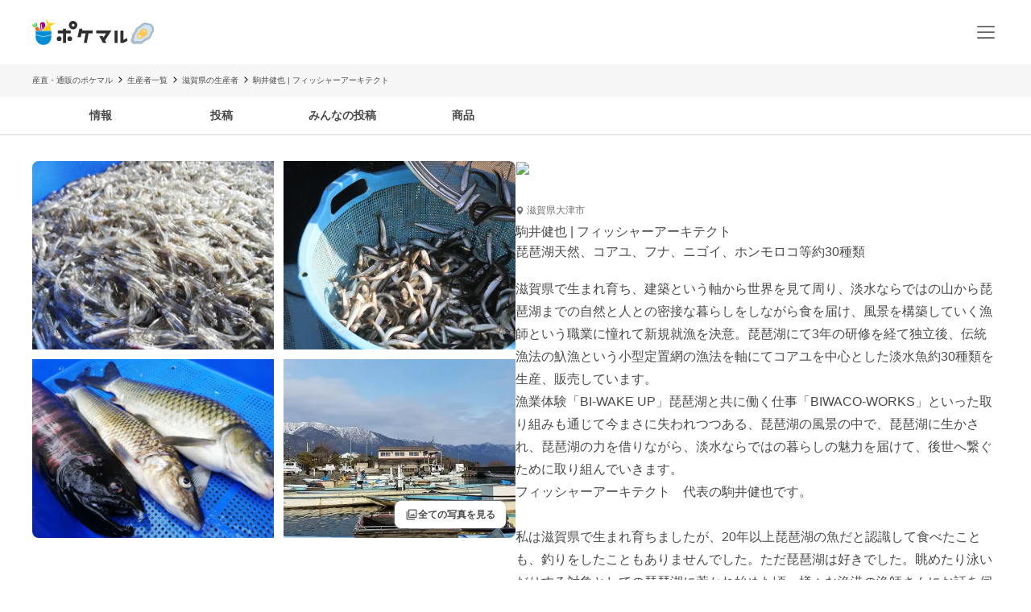

--- FILE ---
content_type: text/html; charset=utf-8
request_url: https://poke-m.com/producers/278221
body_size: 19706
content:
<!DOCTYPE html><html lang="ja"><head><meta charSet="utf-8" data-next-head=""/><meta name="viewport" content="width=device-width" data-next-head=""/><meta name="twitter:card" content="summary_large_image" data-next-head=""/><meta name="twitter:site" content="@pocket_marche" data-next-head=""/><meta name="twitter:creator" content="@pocket_marche" data-next-head=""/><meta property="fb:app_id" content="255994168066242" data-next-head=""/><meta property="og:type" content="website" data-next-head=""/><meta property="og:locale" content="ja_JP" data-next-head=""/><meta property="og:site_name" content="ポケットマルシェ" data-next-head=""/><title data-next-head="">滋賀県大津市｜フィッシャーアーキテクト｜駒井健也さんの生産者プロフィール｜ポケットマルシェ｜産地直送で旬の食材が生産者(農家・漁師)から届く</title><meta name="robots" content="index,follow" data-next-head=""/><meta name="description" content="滋賀県大津市のフィッシャーアーキテクトの駒井健也さんが出品している生産者プロフィールです。日本最大級の産直(産地直送)通販「ポケットマルシェ(ポケマル)」の生産者プロフィールは、生産者の顔や名前、商品が分かり、作り手のこだわりや思いが読めます。生産者と心がふれあうお買い物体験をお楽しみください。" data-next-head=""/><meta property="og:title" content="滋賀県大津市｜フィッシャーアーキテクト｜駒井健也さんの生産者プロフィール｜ポケットマルシェ｜産地直送で旬の食材が生産者(農家・漁師)から届く" data-next-head=""/><meta property="og:description" content="滋賀県大津市のフィッシャーアーキテクトの駒井健也さんが出品している生産者プロフィールです。日本最大級の産直(産地直送)通販「ポケットマルシェ(ポケマル)」の生産者プロフィールは、生産者の顔や名前、商品が分かり、作り手のこだわりや思いが読めます。生産者と心がふれあうお買い物体験をお楽しみください。" data-next-head=""/><meta property="og:url" content="https://poke-m.com/producers/278221" data-next-head=""/><meta property="og:image" content="https://img.resizing.net/projects/d63e60da-caac-477e-9622-4c9ca2a129b8/upload/images/4f54736a-16a2-4837-8a3c-e76132bbb72d/v2TCmYqdIGDwT73rgbk0OaeqHVRdyFfzw/" data-next-head=""/><link rel="canonical" href="https://poke-m.com/producers/278221" data-next-head=""/><link rel="preload" href="/images/common/logo_main_monthly/logo_main_01.svg" as="image" data-next-head=""/><link rel="preload" href="https://img.resizing.net/projects/d63e60da-caac-477e-9622-4c9ca2a129b8/upload/images/4f54736a-16a2-4837-8a3c-e76132bbb72d/v2TCmYqdIGDwT73rgbk0OaeqHVRdyFfzw/c_fill,w_110,h_110/f_avif" as="image" data-next-head=""/><link rel="dns-prefetch" href="https://api.poke-m.com"/><link rel="icon" type="image/png" sizes="32x32" href="https://poke-m.com/favicon-32x32.png?v=2"/><link rel="icon" type="image/png" sizes="16x16" href="https://poke-m.com/favicon-16x16.png?v=2"/><link rel="shortcut icon" type="image/vnd.microsoft.icon" href="https://poke-m.com/favicon.ico?v=2"/><link data-next-font="size-adjust" rel="preconnect" href="/" crossorigin="anonymous"/><link rel="preload" href="/_next/static/css/559c3f2045b27bf3.css" as="style"/><link rel="preload" href="/_next/static/css/6ece48a181204804.css" as="style"/><script type="application/ld+json" data-next-head="">{"@context":"https://schema.org","@type":"BreadcrumbList","itemListElement":[{"@type":"ListItem","position":1,"item":"https://poke-m.com","name":"産直・通販のポケマル"},{"@type":"ListItem","position":2,"item":"https://poke-m.com/producers","name":"生産者一覧"},{"@type":"ListItem","position":3,"item":"https://poke-m.com/producers?prefectures%5B%5D=shiga","name":"滋賀県の生産者"},{"@type":"ListItem","position":4,"item":"https://poke-m.com","name":"駒井健也 | フィッシャーアーキテクト"}]}</script><script src="/scripts/detectHeader.min.js"></script><link rel="stylesheet" href="/_next/static/css/559c3f2045b27bf3.css" data-n-g=""/><link rel="stylesheet" href="/_next/static/css/6ece48a181204804.css" data-n-p=""/><noscript data-n-css=""></noscript><script defer="" noModule="" src="/_next/static/chunks/polyfills-42372ed130431b0a.js"></script><script src="/_next/static/chunks/webpack-1653d49871ff8c98.js" defer=""></script><script src="/_next/static/chunks/framework-b5433ab1128a00c6.js" defer=""></script><script src="/_next/static/chunks/main-5580751bfc5c752e.js" defer=""></script><script src="/_next/static/chunks/pages/_app-db0e134d97f2c56e.js" defer=""></script><script src="/_next/static/chunks/910-0f075234fa38af24.js" defer=""></script><script src="/_next/static/chunks/5409-0f5360628e1a5f0f.js" defer=""></script><script src="/_next/static/chunks/1909-6aac13b567230fe8.js" defer=""></script><script src="/_next/static/chunks/1108-49d00f6eccf739d6.js" defer=""></script><script src="/_next/static/chunks/6879-e80c1fcee860e86e.js" defer=""></script><script src="/_next/static/chunks/4847-ca9c246fae70f341.js" defer=""></script><script src="/_next/static/chunks/26-d09a4b750c7f9828.js" defer=""></script><script src="/_next/static/chunks/9693-f91ea0c356188ae3.js" defer=""></script><script src="/_next/static/chunks/6596-a376832c67d706cf.js" defer=""></script><script src="/_next/static/chunks/2990-9579d1b5f0762a1a.js" defer=""></script><script src="/_next/static/chunks/4045-86e91ba1e7654f9b.js" defer=""></script><script src="/_next/static/chunks/1873-46ddeec59401cb7c.js" defer=""></script><script src="/_next/static/chunks/8214-32bd6c8264144d60.js" defer=""></script><script src="/_next/static/chunks/7070-997459597b3a65bb.js" defer=""></script><script src="/_next/static/chunks/4910-a8f5e0035478b22e.js" defer=""></script><script src="/_next/static/chunks/5959-a2b76a33d98e38c4.js" defer=""></script><script src="/_next/static/chunks/1323-7facd5dad04661f8.js" defer=""></script><script src="/_next/static/chunks/513-af94f6f982e4cf4e.js" defer=""></script><script src="/_next/static/chunks/4418-1479e404c10940d2.js" defer=""></script><script src="/_next/static/chunks/8967-16ec9edf8cffe00e.js" defer=""></script><script src="/_next/static/chunks/pages/producers/%5Bid%5D-cb33eb11c3b98d16.js" defer=""></script><script src="/_next/static/wDIMEFAW9XCZJPS5bQHHa/_buildManifest.js" defer=""></script><script src="/_next/static/wDIMEFAW9XCZJPS5bQHHa/_ssgManifest.js" defer=""></script><style data-styled="" data-styled-version="6.1.19">.lcykqg{position:relative;display:inline-flex;justify-content:center;align-items:center;min-height:45px;padding:0.5rem 1rem;border:1px solid currentColor;border-radius:8px;width:auto;line-height:1.5;font-size:1rem;font-weight:600;opacity:1;cursor:pointer;-webkit-tap-highlight-color:transparent;pointer-events:auto;color:#4a4a4a;background-color:transparent;border-color:#717171;}/*!sc*/
.lcykqg:active{opacity:0.6;}/*!sc*/
.btUvbB{position:relative;display:inline-flex;justify-content:center;align-items:center;min-height:45px;padding:0.5rem 1rem;border:1px solid currentColor;border-radius:1000px;width:auto;line-height:1.5;font-size:1rem;font-weight:600;opacity:1;cursor:pointer;-webkit-tap-highlight-color:transparent;pointer-events:auto;color:#4a4a4a;background-color:transparent;border-color:#717171;}/*!sc*/
.btUvbB:active{opacity:0.6;}/*!sc*/
data-styled.g1[id="sc-66cd9db2-0"]{content:"lcykqg,btUvbB,"}/*!sc*/
html,body,div,span,applet,object,iframe,h1,h2,h3,h4,h5,h6,p,blockquote,pre,a,abbr,acronym,address,big,cite,code,del,dfn,em,img,ins,kbd,q,s,samp,small,strike,strong,sub,sup,tt,var,b,u,i,center,dl,dt,dd,menu,ol,ul,li,fieldset,form,label,legend,table,caption,tbody,tfoot,thead,tr,th,td,article,aside,canvas,details,embed,figure,figcaption,footer,header,hgroup,main,menu,nav,output,ruby,section,summary,time,mark,audio,video{margin:0;padding:0;border:0;font-size:100%;font:inherit;vertical-align:baseline;}/*!sc*/
article,aside,details,figcaption,figure,footer,header,hgroup,main,menu,nav,section{display:block;}/*!sc*/
*[hidden]{display:none;}/*!sc*/
body{line-height:1;}/*!sc*/
menu,ol,ul{list-style:none;}/*!sc*/
blockquote,q{quotes:none;}/*!sc*/
blockquote:before,blockquote:after,q:before,q:after{content:'';content:none;}/*!sc*/
table{border-collapse:collapse;border-spacing:0;}/*!sc*/
html.smooth-scroll{scroll-behavior:smooth;}/*!sc*/
body{font-family:"Hiragino Sans","Hiragino Kaku Gothic ProN","ヒラギノ角ゴ ProN W3",Meiryo,"メイリオ",sans-serif;color:#4a4a4a;}/*!sc*/
*{box-sizing:border-box;}/*!sc*/
a{text-decoration:none;color:inherit;}/*!sc*/
input{color:#4a4a4a;font-size:1rem;}/*!sc*/
button{padding:0;background:none;border:none;font:inherit;}/*!sc*/
.announcementSlideImageFadeIn{opacity:1;animation-name:fadeInOpacity;animation-iteration-count:1;animation-timing-function:ease-in;animation-duration:1s;}/*!sc*/
.material-symbols-outlined__fill{font-variation-settings:'FILL' 1,'wght' 400,'GRAD' 0,'opsz' 24;}/*!sc*/
@keyframes fadeInOpacity{0%{opacity:0;}100%{opacity:1;}}/*!sc*/
@keyframes fadeOutOpacity{0%{opacity:1;}100%{opacity:0;}}/*!sc*/
@keyframes slide-up{0%{transform:translateY(100%);}100%{transform:translateY(0%);}}/*!sc*/
@keyframes slide-down{0%{transform:translateY(0%);}100%{transform:translateY(100%);}}/*!sc*/
data-styled.g10[id="sc-global-buoHlz1"]{content:"sc-global-buoHlz1,"}/*!sc*/
.jaqtXh{position:fixed;z-index:1001;top:0;width:100%;background-color:rgb(50,157,19,0.9);color:#fff;min-height:0;padding:0;opacity:0;visibility:hidden;transition:min-height 0.1s cubic-bezier(0.215,  0.610, 0.355, 1.000),opacity 0.4s cubic-bezier(0.215,  0.610, 0.355, 1.000),visibility 0.1s cubic-bezier(0.215,  0.610, 0.355, 1.000);}/*!sc*/
data-styled.g11[id="sc-eb6d6b11-0"]{content:"jaqtXh,"}/*!sc*/
.gnNxmk{width:100%;height:100%;}/*!sc*/
@media all and (-ms-high-contrast:none){.gnNxmk{display:flex;overflow:hidden;}}/*!sc*/
data-styled.g12[id="sc-c14f7ec5-0"]{content:"gnNxmk,"}/*!sc*/
.hTCfrp{width:100%;align-self:center;}/*!sc*/
@supports (object-fit:cover) and (object-fit:contain){.hTCfrp{height:100%;object-fit:cover;}}/*!sc*/
data-styled.g13[id="sc-c14f7ec5-1"]{content:"hTCfrp,"}/*!sc*/
.KBobv{display:flex;justify-content:center;align-items:center;width:34px;height:34px;border-radius:50%;background-color:#fff;margin-right:12px;}/*!sc*/
.KBobv div{display:flex;justify-content:center;align-items:center;}/*!sc*/
.KBobv img{width:25px;height:25px;}/*!sc*/
data-styled.g14[id="sc-12d17bba-0"]{content:"KBobv,"}/*!sc*/
.cPWAKn{flex:1;font-size:0.625rem;font-weight:600;}/*!sc*/
@media (min-width:1100px){.cPWAKn{font-size:0.75rem;}}/*!sc*/
data-styled.g15[id="sc-12d17bba-1"]{content:"cPWAKn,"}/*!sc*/
.gWReOz{display:flex;align-items:center;}/*!sc*/
data-styled.g16[id="sc-c36c7e73-0"]{content:"gWReOz,"}/*!sc*/
.LoOxc{display:flex;align-items:center;}/*!sc*/
data-styled.g17[id="sc-74d1fe0a-0"]{content:"LoOxc,"}/*!sc*/
.jPEXjc{color:#717171;font-weight:400;min-width:200px;min-height:40px;}/*!sc*/
@media (min-width:768px){.jPEXjc{min-width:290px;max-width:670px;}}/*!sc*/
data-styled.g23[id="sc-bd423c34-0"]{content:"jPEXjc,"}/*!sc*/
.fzVLvJ{position:relative!important;height:29px!important;width:auto!important;object-fit:contain;}/*!sc*/
@media (min-width:768px){.fzVLvJ{height:32px!important;}}/*!sc*/
data-styled.g25[id="sc-34ac54f1-0"]{content:"fzVLvJ,"}/*!sc*/
.kdzrAx{position:relative;width:55px;height:55px;}/*!sc*/
data-styled.g51[id="sc-108d42e3-0"]{content:"kdzrAx,"}/*!sc*/
.bbzTJM{position:relative;width:55px;height:55px;border:1px solid white;border-radius:50%;box-sizing:border-box;}/*!sc*/
.bbzTJM img,.bbzTJM svg{width:100%;height:100%;border-radius:50%;}/*!sc*/
data-styled.g52[id="sc-108d42e3-1"]{content:"bbzTJM,"}/*!sc*/
.oYhlC{background-color:#f6f6f6;width:100%;min-height:40px;overflow:hidden;}/*!sc*/
data-styled.g56[id="sc-8a8324e1-0"]{content:"oYhlC,"}/*!sc*/
.cOCmOC{padding:10px 1rem;max-width:calc(1200px + 2rem);margin:0 auto;white-space:nowrap;overflow-x:auto;-webkit-overflow-scrolling:touch;scrollbar-width:none;}/*!sc*/
data-styled.g57[id="sc-8a8324e1-1"]{content:"cOCmOC,"}/*!sc*/
.dYPGOk{display:inline-block;line-height:1.5;font-size:0.625rem;white-space:nowrap;}/*!sc*/
.dYPGOk svg{margin:0 5px;}/*!sc*/
data-styled.g58[id="sc-8a8324e1-2"]{content:"dYPGOk,"}/*!sc*/
.gPVpko{display:flex;justify-content:space-between;align-items:center;height:100%;padding:10px 1rem;border-top:#d6d6d6 solid 1px;}/*!sc*/
@media (min-width:1100px){.gPVpko{padding:10px 1rem 10px 0;border:none;}}/*!sc*/
data-styled.g59[id="sc-3c5a5664-0"]{content:"gPVpko,"}/*!sc*/
.iNggwd{flex:1;padding-right:1em;line-height:1.4;}/*!sc*/
data-styled.g60[id="sc-3c5a5664-1"]{content:"iNggwd,"}/*!sc*/
@media (min-width:1100px){.dgDUQV{display:none;}}/*!sc*/
data-styled.g61[id="sc-3c5a5664-2"]{content:"dgDUQV,"}/*!sc*/
.qcsQS{font-size:0.625rem;font-weight:600;display:-webkit-box;-webkit-box-orient:vertical;-webkit-line-clamp:2;overflow:hidden;}/*!sc*/
@media (min-width:1100px){.qcsQS{font-size:0.75rem;}}/*!sc*/
data-styled.g62[id="sc-36ebd7df-0"]{content:"qcsQS,"}/*!sc*/
.tbAzY{display:flex;align-items:center;height:70px;padding:0 1rem;border-top:#d6d6d6 solid 1px;}/*!sc*/
.tbAzY section{flex:1;margin-right:1em;}/*!sc*/
@media (min-width:1100px){.tbAzY{border:none;height:auto;margin-bottom:15px;}}/*!sc*/
data-styled.g63[id="sc-dec6aaf5-0"]{content:"tbAzY,"}/*!sc*/
.geiuyw{display:block;width:92px;height:40px;margin-right:26px;}/*!sc*/
data-styled.g64[id="sc-dec6aaf5-1"]{content:"geiuyw,"}/*!sc*/
.cVpvKx{font-size:0.75rem;font-weight:600;margin-bottom:8px;}/*!sc*/
data-styled.g65[id="sc-dec6aaf5-2"]{content:"cVpvKx,"}/*!sc*/
.dYBkGN{font-size:0.625rem;font-weight:300;line-height:1.4;display:-webkit-box;-webkit-box-orient:vertical;-webkit-line-clamp:2;overflow:hidden;}/*!sc*/
data-styled.g66[id="sc-dec6aaf5-3"]{content:"dYBkGN,"}/*!sc*/
.kTcems{justify-self:flex-end;}/*!sc*/
data-styled.g67[id="sc-dec6aaf5-4"]{content:"kTcems,"}/*!sc*/
.ivCMqI{display:flex;justify-content:space-between;align-items:center;height:100%;padding:10px 1rem;cursor:pointer;border-top:#d6d6d6 solid 1px;border-bottom:#d6d6d6 solid 1px;}/*!sc*/
@media (min-width:1100px){.ivCMqI{padding:10px 1rem 10px 0;}}/*!sc*/
data-styled.g70[id="sc-a78235b4-0"]{content:"ivCMqI,"}/*!sc*/
.fuRSvo{flex:1;padding-right:1em;line-height:1.4;}/*!sc*/
data-styled.g71[id="sc-a78235b4-1"]{content:"fuRSvo,"}/*!sc*/
.yxVMV{background-color:#f6f6f6;}/*!sc*/
@media (min-width:1100px){.yxVMV{padding:0 0 10px;}}/*!sc*/
data-styled.g89[id="sc-6bf23527-0"]{content:"yxVMV,"}/*!sc*/
@media (min-width:1100px){.gVcnCF{width:100%;margin:0 auto;max-width:1200px;}}/*!sc*/
@media (min-width:1100px){.gVcnCF{display:flex;padding-top:1rem;}}/*!sc*/
data-styled.g90[id="sc-6bf23527-1"]{content:"gVcnCF,"}/*!sc*/
.hXJjxX{flex:1;}/*!sc*/
data-styled.g92[id="sc-6bf23527-3"]{content:"hXJjxX,"}/*!sc*/
.kKUdwP{display:grid;grid-template-columns:1fr 1fr;}/*!sc*/
.kKUdwP a{height:44px;}/*!sc*/
.kKUdwP a:nth-child(odd){border-right:#d6d6d6 solid 1px;}/*!sc*/
@media (min-width:1100px){.kKUdwP{display:block;margin-top:-0.4em;width:160px;}.kKUdwP a:nth-child(odd){border:none;}}/*!sc*/
data-styled.g93[id="sc-6bf23527-4"]{content:"kKUdwP,"}/*!sc*/
.fdVcmM{margin-right:40px;}/*!sc*/
@media (min-width:1100px){.fdVcmM{margin-right:0;margin-bottom:8px;}}/*!sc*/
data-styled.g94[id="sc-6bf23527-5"]{content:"fdVcmM,"}/*!sc*/
.fGKFqr{padding:14px 1rem;border-top:#d6d6d6 solid 1px;}/*!sc*/
@media (min-width:1100px){.fGKFqr{padding:0 1rem;border:none;}}/*!sc*/
data-styled.g96[id="sc-6bf23527-7"]{content:"fGKFqr,"}/*!sc*/
.feGcgS{margin-top:10px;display:flex;justify-content:center;}/*!sc*/
@media (min-width:1100px){.feGcgS{display:block;}}/*!sc*/
data-styled.g97[id="sc-6bf23527-8"]{content:"feGcgS,"}/*!sc*/
.bezwBG{padding-bottom:0;}/*!sc*/
@media (min-width:1100px){.bezwBG{margin-top:15px;}}/*!sc*/
data-styled.g98[id="sc-6bf23527-9"]{content:"bezwBG,"}/*!sc*/
.gNmsPY{display:flex;align-items:center;justify-content:center;}/*!sc*/
@media (min-width:1100px){.gNmsPY{justify-content:initial;}}/*!sc*/
data-styled.g99[id="sc-6bf23527-10"]{content:"gNmsPY,"}/*!sc*/
.kSLUnq{display:inline-flex;justify-content:center;align-items:center;width:44px;height:44px;cursor:pointer;}/*!sc*/
data-styled.g100[id="sc-6bf23527-11"]{content:"kSLUnq,"}/*!sc*/
.jFymaP{margin:16px auto 8px;font-size:0.7em;line-height:1.5;padding:0 16px;color:#717171;}/*!sc*/
@media (min-width:1100px){.jFymaP{width:100%;margin:0 auto;max-width:1200px;}}/*!sc*/
@media (min-width:1100px){.jFymaP{padding:0;}}/*!sc*/
data-styled.g101[id="sc-6bf23527-12"]{content:"jFymaP,"}/*!sc*/
.dizese{padding:14px 1rem;border-top:#d6d6d6 solid 1px;text-align:center;}/*!sc*/
.dizese small{font-size:0.625rem;font-weight:400;color:#717171;}/*!sc*/
@media (min-width:1100px){.dizese{border:none;}}/*!sc*/
data-styled.g102[id="sc-6bf23527-13"]{content:"dizese,"}/*!sc*/
.eccsbl{font-size:0.75rem;font-weight:600;text-align:center;margin-bottom:10px;}/*!sc*/
@media (min-width:768px){.eccsbl{text-align:left;}}/*!sc*/
data-styled.g103[id="sc-6bf23527-14"]{content:"eccsbl,"}/*!sc*/
.kONGcO{line-height:0;cursor:pointer;-webkit-tap-highlight-color:transparent;}/*!sc*/
.kONGcO:active{opacity:0.6;}/*!sc*/
.kONGcO>*{pointer-events:none;}/*!sc*/
data-styled.g108[id="sc-a3965eb1-0"]{content:"kONGcO,"}/*!sc*/
.hZovWi{position:relative;}/*!sc*/
data-styled.g120[id="sc-aac53139-0"]{content:"hZovWi,"}/*!sc*/
.csiEkt{position:relative;width:100%;background-color:#fff;padding:0 1rem;}/*!sc*/
data-styled.g121[id="sc-aac53139-1"]{content:"csiEkt,"}/*!sc*/
.fZBPOe{min-height:50px;display:flex;align-items:center;justify-content:space-between;margin:0 auto;max-width:1200px;}/*!sc*/
@media (min-width:768px){.fZBPOe{min-height:80px;}}/*!sc*/
data-styled.g122[id="sc-aac53139-2"]{content:"fZBPOe,"}/*!sc*/
.eLSyNz{display:flex;align-items:center;gap:0.5rem;margin-right:0.5rem;}/*!sc*/
@media (min-width:768px){.eLSyNz{gap:0.75rem;margin-right:0.75rem;}}/*!sc*/
data-styled.g123[id="sc-aac53139-3"]{content:"eLSyNz,"}/*!sc*/
.khJOdu{display:flex;align-items:center;justify-content:center;}/*!sc*/
data-styled.g124[id="sc-aac53139-4"]{content:"khJOdu,"}/*!sc*/
.cICnNv{display:flex;align-items:center;}/*!sc*/
data-styled.g125[id="sc-aac53139-5"]{content:"cICnNv,"}/*!sc*/
.ejChxw{display:flex;position:relative;}/*!sc*/
data-styled.g126[id="sc-aac53139-6"]{content:"ejChxw,"}/*!sc*/
.fMVaJt:not(:last-child){margin-bottom:12px;}/*!sc*/
data-styled.g187[id="sc-939240a3-0"]{content:"fMVaJt,"}/*!sc*/
.dTlTWB{font-size:0.875rem;line-height:1.75;}/*!sc*/
.dTlTWB *{display:inline-block;}/*!sc*/
data-styled.g310[id="sc-3c32c098-1"]{content:"dTlTWB,"}/*!sc*/
.eGfwpY{overflow-x:auto;display:flex;}/*!sc*/
data-styled.g566[id="sc-e38545fc-0"]{content:"eGfwpY,"}/*!sc*/
.lmGZLR{display:flex;gap:8px;margin:0 1rem;}/*!sc*/
@media (min-width:1100px){.lmGZLR{margin:0;}}/*!sc*/
data-styled.g567[id="sc-e38545fc-1"]{content:"lmGZLR,"}/*!sc*/
.jJoPRH{display:block;width:var(--latest-products-list-item-width,120px);flex-shrink:0;}/*!sc*/
data-styled.g568[id="sc-e38545fc-2"]{content:"jJoPRH,"}/*!sc*/
.fVQTmf{width:100%;}/*!sc*/
data-styled.g569[id="sc-e38545fc-3"]{content:"fVQTmf,"}/*!sc*/
.cRDyWq{aspect-ratio:1/1;border-radius:4px;overflow:hidden;}/*!sc*/
data-styled.g570[id="sc-e38545fc-4"]{content:"cRDyWq,"}/*!sc*/
.kFQTnf{display:flex;flex-direction:column;gap:2px;padding:0.5rem 0;}/*!sc*/
.kFQTnf >*{height:1em;margin-top:0.25em;margin-bottom:0.25em;}/*!sc*/
data-styled.g571[id="sc-e38545fc-5"]{content:"kFQTnf,"}/*!sc*/
.bPPdqD{font-size:var(--simple-product-card-title-font-size,0.75rem);}/*!sc*/
data-styled.g572[id="sc-e38545fc-6"]{content:"bPPdqD,"}/*!sc*/
.eXiVDq{font-size:var(--simple-product-card-quantity-font-size,0.625rem);}/*!sc*/
data-styled.g573[id="sc-e38545fc-7"]{content:"eXiVDq,"}/*!sc*/
.hZNxeo{font-size:var(--simple-product-card-price-font-size,0.75rem);}/*!sc*/
data-styled.g574[id="sc-e38545fc-8"]{content:"hZNxeo,"}/*!sc*/
.btOhVd{display:flex;align-items:center;font-size:0.75rem;font-weight:300;color:#717171;}/*!sc*/
.btOhVd p{margin-left:3px;}/*!sc*/
data-styled.g575[id="sc-2f43343e-0"]{content:"btOhVd,"}/*!sc*/
.cXuTVc{color:#4a4a4a;font-weight:500;margin-top:11px;line-height:1.2;}/*!sc*/
data-styled.g576[id="sc-adba55c0-0"]{content:"cXuTVc,"}/*!sc*/
.jhuLT{color:#4a4a4a;font-weight:300;margin-top:8px;}/*!sc*/
data-styled.g577[id="sc-adba55c0-1"]{content:"jhuLT,"}/*!sc*/
.hjhqCs{font-size:1rem;font-weight:600;line-height:1.5;scroll-margin-top:64px;}/*!sc*/
@media (min-width:768px){.hjhqCs{font-size:1.5rem;text-align:center;}}/*!sc*/
data-styled.g590[id="sc-19c82b9a-0"]{content:"hjhqCs,"}/*!sc*/
.kzUrrL{margin:1rem 0;display:flex;flex-direction:column;gap:1rem;}/*!sc*/
data-styled.g591[id="sc-19ca9e09-0"]{content:"kzUrrL,"}/*!sc*/
.geOFvW{display:flex;gap:1rem;}/*!sc*/
data-styled.g592[id="sc-19ca9e09-1"]{content:"geOFvW,"}/*!sc*/
.ghjoND{flex:1;display:flex;flex-direction:column;gap:13px;}/*!sc*/
data-styled.g593[id="sc-19ca9e09-2"]{content:"ghjoND,"}/*!sc*/
.hmpXFa>li:first-child{padding-top:0;}/*!sc*/
data-styled.g594[id="sc-49b4673e-0"]{content:"hmpXFa,"}/*!sc*/
.ihSeaz{display:block;width:100%;border-bottom:1px solid #d6d6d6;}/*!sc*/
.ihSeaz:first-child .post-item-container{padding-top:0;}/*!sc*/
data-styled.g595[id="sc-49b4673e-1"]{content:"ihSeaz,"}/*!sc*/
.cweypm{position:sticky;top:0;background-color:#fff;border-bottom:solid 1px #d6d6d6;z-index:99;}/*!sc*/
data-styled.g596[id="sc-176b8f29-0"]{content:"cweypm,"}/*!sc*/
.gxCeuz{display:flex;justify-content:space-around;align-items:center;}/*!sc*/
@media (min-width:1100px){.gxCeuz{width:100%;margin:0 auto;max-width:1300px;}}/*!sc*/
@media (min-width:1100px){.gxCeuz{padding-left:50px;padding-right:50px;}}/*!sc*/
@media (min-width:768px){.gxCeuz{justify-content:flex-start;}}/*!sc*/
data-styled.g597[id="sc-176b8f29-1"]{content:"gxCeuz,"}/*!sc*/
.bMOjYM{width:100%;max-width:150px;}/*!sc*/
data-styled.g598[id="sc-176b8f29-2"]{content:"bMOjYM,"}/*!sc*/
.GRktW{display:flex;place-content:center;padding:0.75rem 0;line-height:1.7;font-size:0.875rem;font-weight:600;cursor:pointer;border-bottom:inherit;color:inherit;}/*!sc*/
data-styled.g599[id="sc-176b8f29-3"]{content:"GRktW,"}/*!sc*/
.dnvFUO{font-weight:600;font-size:var(--latest-products-title-font-size,0.875rem);line-height:1.5;margin:0 0 1rem 1.5rem;}/*!sc*/
@media (min-width:1100px){.dnvFUO{margin:0 0 1rem;}}/*!sc*/
data-styled.g609[id="sc-13317313-0"]{content:"dnvFUO,"}/*!sc*/
.ddlgfE{margin:2rem 0;}/*!sc*/
@media (min-width:1100px){.ddlgfE{--latest-products-title-font-size:1.25rem;--simple-product-card-title-font-size:0.875rem;--simple-product-card-quantity-font-size:0.75rem;--simple-product-card-price-font-size:0.875rem;--latest-products-list-item-width:172px;}}/*!sc*/
data-styled.g610[id="sc-ffd6e436-0"]{content:"ddlgfE,"}/*!sc*/
.imtBGy{margin-top:1.5rem;display:flex;justify-content:center;}/*!sc*/
data-styled.g611[id="sc-ffd6e436-1"]{content:"imtBGy,"}/*!sc*/
.lbDOtm{margin:30px 1rem;}/*!sc*/
@media (min-width:768px){.lbDOtm{margin:30px 0;}}/*!sc*/
data-styled.g612[id="sc-7697e74b-0"]{content:"lbDOtm,"}/*!sc*/
.kBHRrh{font-size:1rem;font-weight:400;line-height:1.5;color:#4a4a4a;margin-bottom:0.5rem;}/*!sc*/
data-styled.g613[id="sc-7697e74b-1"]{content:"kBHRrh,"}/*!sc*/
.eelfxE{display:flex;justify-content:flex-start;align-items:center;gap:1rem;}/*!sc*/
.eelfxE a{padding:0.25rem;}/*!sc*/
data-styled.g614[id="sc-7697e74b-2"]{content:"eelfxE,"}/*!sc*/
.eDakMT{font-size:0.75rem;font-weight:600;}/*!sc*/
data-styled.g621[id="sc-ef9c6fe6-0"]{content:"eDakMT,"}/*!sc*/
.johkWk{display:flex;flex-direction:column;gap:1.5rem;}/*!sc*/
@media (min-width:768px){.johkWk{gap:2rem;}}/*!sc*/
data-styled.g666[id="sc-54411469-0"]{content:"johkWk,"}/*!sc*/
.cNypOm{background-color:#fff;margin-bottom:0;}/*!sc*/
data-styled.g684[id="sc-99d64663-0"]{content:"cNypOm,"}/*!sc*/
.GEfUf{display:flex;align-items:center;justify-content:center;height:400px;}/*!sc*/
@media (min-width:768px){.GEfUf{height:600px;}}/*!sc*/
data-styled.g686[id="sc-99d64663-2"]{content:"GEfUf,"}/*!sc*/
.bNRFAV{display:flex;}/*!sc*/
@media (max-width:767px){.bNRFAV{overflow-x:auto;white-space:nowrap;margin-top:1rem;}}/*!sc*/
@media (min-width:768px){.bNRFAV{margin:0 1rem;}}/*!sc*/
@media (min-width:1100px){.bNRFAV{margin:0;}}/*!sc*/
data-styled.g695[id="sc-1b39d01c-0"]{content:"bNRFAV,"}/*!sc*/
.kkrtyY{position:relative;flex:1 1 auto;}/*!sc*/
.kkrtyY img{width:100%;height:100%;object-fit:cover;object-position:center;}/*!sc*/
@media (max-width:767px){.kkrtyY{display:flex;gap:0.75rem;margin:0 1rem;}.kkrtyY >li{border-radius:8px;overflow:hidden;}.kkrtyY >li{flex:none;width:10rem;height:10rem;}}/*!sc*/
@media (min-width:768px){.kkrtyY{display:grid;gap:0.75rem;aspect-ratio:1.2611;border-radius:8px;overflow:hidden;grid-template-columns:repeat(2,50%);grid-template-rows:repeat(2,50%);}.kkrtyY img{width:100%;height:100%;}.kkrtyY >li:nth-child(n + 5){display:none;}}/*!sc*/
data-styled.g696[id="sc-1b39d01c-1"]{content:"kkrtyY,"}/*!sc*/
.cVLhfE{position:relative;background-color:#f6f6f6;cursor:pointer;}/*!sc*/
.cVLhfE:hover{filter:brightness(0.8);}/*!sc*/
data-styled.g697[id="sc-1b39d01c-2"]{content:"cVLhfE,"}/*!sc*/
.fboVOF{position:absolute;display:flex;gap:0.25rem;right:0.75rem;bottom:0.75rem;z-index:1;background-color:#fff;border-color:#fff;box-shadow:0 0 3px #ababab;min-height:34px;padding:0 0.75rem;font-size:0.75rem;}/*!sc*/
@media (max-width:767px){.fboVOF{display:none;}}/*!sc*/
data-styled.g698[id="sc-1b39d01c-3"]{content:"fboVOF,"}/*!sc*/
.dMixDS{margin:1rem 0 30px;padding:0 1rem;}/*!sc*/
@media (min-width:1100px){.dMixDS{padding:0;margin:0 0 30px;}}/*!sc*/
data-styled.g701[id="sc-e1b5acf6-0"]{content:"dMixDS,"}/*!sc*/
.gmzxIP{display:flex;justify-content:space-between;align-items:center;width:100%;}/*!sc*/
data-styled.g702[id="sc-e1b5acf6-1"]{content:"gmzxIP,"}/*!sc*/
.fTHvLy{margin-top:16px;}/*!sc*/
@media (min-width:768px){.fTHvLy div,.fTHvLy button{font-size:1rem!important;}}/*!sc*/
data-styled.g703[id="sc-e1b5acf6-2"]{content:"fTHvLy,"}/*!sc*/
.iSoTSh{word-break:break-all;white-space:pre-wrap;}/*!sc*/
data-styled.g704[id="sc-e1b5acf6-3"]{content:"iSoTSh,"}/*!sc*/
.dUMbbV{display:flex;flex-direction:column;gap:1rem;margin-bottom:1.5rem;}/*!sc*/
@media (min-width:768px){.dUMbbV{justify-content:start;}}/*!sc*/
data-styled.g705[id="sc-e1b5acf6-4"]{content:"dUMbbV,"}/*!sc*/
.gWrWbG{cursor:pointer;transition:opacity 0.2s;}/*!sc*/
.gWrWbG:hover{opacity:0.8;}/*!sc*/
data-styled.g706[id="sc-e1b5acf6-5"]{content:"gWrWbG,"}/*!sc*/
.caaSXA{overflow-y:auto;margin-bottom:1.5rem;}/*!sc*/
@media (min-width:768px){.caaSXA{margin-bottom:2rem;}}/*!sc*/
data-styled.g729[id="sc-ba58e71d-1"]{content:"caaSXA,"}/*!sc*/
.dMZMiB{display:grid;grid-template-columns:repeat(5,217px);gap:0.5rem;}/*!sc*/
.dMZMiB>li{height:261px;}/*!sc*/
@media (min-width:768px){.dMZMiB{padding:0;}}/*!sc*/
@media (min-width:1100px){.dMZMiB{grid-template-columns:repeat(5,233.6px);}}/*!sc*/
data-styled.g730[id="sc-ba58e71d-2"]{content:"dMZMiB,"}/*!sc*/
.jbiJmu{padding:0;margin:2.5rem auto 3rem;max-width:1200px;}/*!sc*/
@media (min-width:1100px){.jbiJmu{padding:3rem 0;}}/*!sc*/
.eglUdC{padding:0;margin:2.5rem auto 3rem;max-width:1200px;}/*!sc*/
@media (min-width:1100px){.eglUdC{padding:3rem 0;background-color:#f6f6f6;}}/*!sc*/
data-styled.g734[id="sc-da5ef51d-0"]{content:"jbiJmu,eglUdC,"}/*!sc*/
.dkpxC{margin:0 1rem;}/*!sc*/
@media (min-width:1100px){.dkpxC{margin:0;}}/*!sc*/
data-styled.g735[id="sc-da5ef51d-1"]{content:"dkpxC,"}/*!sc*/
.khCaGA{margin:0 auto;max-width:700px;}/*!sc*/
data-styled.g736[id="sc-da5ef51d-2"]{content:"khCaGA,"}/*!sc*/
.hLztGY{padding-bottom:2rem;}/*!sc*/
@media (min-width:768px){.hLztGY{margin-top:32px;}}/*!sc*/
data-styled.g737[id="sc-6c7031-0"]{content:"hLztGY,"}/*!sc*/
.ePNzCR{width:100%;display:flex;flex-direction:column;}/*!sc*/
@media (min-width:1100px){.ePNzCR{width:100%;margin:0 auto;max-width:1200px;}}/*!sc*/
@media (min-width:768px){.ePNzCR{margin:0 auto;max-width:500px;}}/*!sc*/
@media (min-width:1100px){.ePNzCR{margin:auto;gap:24px;flex-direction:row;}@media (min-width:1100px){.ePNzCR{width:100%;margin:0 auto;max-width:1200px;}}}/*!sc*/
data-styled.g738[id="sc-6c7031-1"]{content:"ePNzCR,"}/*!sc*/
.ePaKCE{flex:1;width:100%;scroll-margin-top:64px;}/*!sc*/
@media (min-width:1100px){.ePaKCE{width:588px;}}/*!sc*/
data-styled.g739[id="sc-6c7031-2"]{content:"ePaKCE,"}/*!sc*/
.njfDa{padding:0 1rem;display:flex;flex-direction:column;gap:1rem;scroll-margin-top:64px;}/*!sc*/
@media (min-width:768px){.njfDa{gap:2rem;}}/*!sc*/
data-styled.g740[id="sc-6c7031-3"]{content:"njfDa,"}/*!sc*/
.gWSdEq{margin:0 auto;width:100%;max-width:1200px;}/*!sc*/
data-styled.g741[id="sc-6c7031-4"]{content:"gWSdEq,"}/*!sc*/
</style></head><body><link rel="preload" as="image" href="/images/common/logo_main_monthly/logo_main_01.svg"/><link rel="preload" as="image" href="https://img.resizing.net/projects/d63e60da-caac-477e-9622-4c9ca2a129b8/upload/images/4f54736a-16a2-4837-8a3c-e76132bbb72d/v2TCmYqdIGDwT73rgbk0OaeqHVRdyFfzw/c_fill,w_110,h_110/f_avif"/><div id="__next"><style>
    #nprogress {
      pointer-events: none;
    }
    #nprogress .bar {
      background: #0b57d0;
      position: fixed;
      z-index: 9999;
      top: 0;
      left: 0;
      width: 100%;
      height: 3px;
    }
    #nprogress .peg {
      display: block;
      position: absolute;
      right: 0px;
      width: 100px;
      height: 100%;
      box-shadow: 0 0 10px #0b57d0, 0 0 5px #0b57d0;
      opacity: 1;
      -webkit-transform: rotate(3deg) translate(0px, -4px);
      -ms-transform: rotate(3deg) translate(0px, -4px);
      transform: rotate(3deg) translate(0px, -4px);
    }
    #nprogress .spinner {
      display: block;
      position: fixed;
      z-index: 1031;
      top: 15px;
      right: 15px;
    }
    #nprogress .spinner-icon {
      width: 18px;
      height: 18px;
      box-sizing: border-box;
      border: solid 2px transparent;
      border-top-color: #0b57d0;
      border-left-color: #0b57d0;
      border-radius: 50%;
      -webkit-animation: nprogresss-spinner 400ms linear infinite;
      animation: nprogress-spinner 400ms linear infinite;
    }
    .nprogress-custom-parent {
      overflow: hidden;
      position: relative;
    }
    .nprogress-custom-parent #nprogress .spinner,
    .nprogress-custom-parent #nprogress .bar {
      position: absolute;
    }
    @-webkit-keyframes nprogress-spinner {
      0% {
        -webkit-transform: rotate(0deg);
      }
      100% {
        -webkit-transform: rotate(360deg);
      }
    }
    @keyframes nprogress-spinner {
      0% {
        transform: rotate(0deg);
      }
      100% {
        transform: rotate(360deg);
      }
    }
  </style><div class="sc-eb6d6b11-0 jaqtXh"></div><style>
        .grecaptcha-badge {
          visibility: hidden;
        }
      </style><div data-testid="recaptcha-ref"></div><div class="sc-aac53139-0 hZovWi js-global-header"><header class="sc-aac53139-1 csiEkt"><div class="sc-aac53139-2 fZBPOe"><div class="sc-aac53139-5 cICnNv"><a class="sc-aac53139-6 ejChxw" href="/"><img aria-label="ポケマル/ポケットマルシェ" alt="ポケマル/ポケットマルシェ" decoding="async" data-nimg="fill" class="sc-34ac54f1-0 fzVLvJ" style="position:absolute;height:100%;width:100%;left:0;top:0;right:0;bottom:0;color:transparent" src="/images/common/logo_main_monthly/logo_main_01.svg"/></a></div><div class="sc-aac53139-4 khJOdu"><div class="sc-aac53139-3 eLSyNz"></div><button aria-label="メニュー" class="sc-a3965eb1-0 kONGcO gtm__humberger_menu"><svg xmlns="http://www.w3.org/2000/svg" width="32" height="32" fill="none"><path fill="#717171" d="M26 10H6a1 1 0 0 1 0-2h20a1 1 0 0 1 0 2m0 7H6a1 1 0 0 1 0-2h20a1 1 0 0 1 0 2m0 7H6a1 1 0 0 1 0-2h20a1 1 0 0 1 0 2"></path></svg></button></div></div></header></div><div class="sc-8a8324e1-0 oYhlC js-breadcrumb-container"><ol class="sc-8a8324e1-1 cOCmOC"><li class="sc-8a8324e1-2 dYPGOk"><a class="gtm__pankuzu" href="/">産直・通販のポケマル</a></li><li class="sc-8a8324e1-2 dYPGOk"><svg xmlns="http://www.w3.org/2000/svg" width="8" height="8" viewBox="0 0 25 25"><path d="m19.955 11.346a1.5 1.5 0 0 1 0 2.121l-.046.042-9.859 9.859a1.5 1.5 0 0 1 -2.121-2.121l8.842-8.843-8.837-8.836a1.5 1.5 0 0 1 2.122-2.122l9.9 9.9z" fill="#000"></path></svg><a class="gtm__pankuzu" href="/producers">生産者一覧</a></li><li class="sc-8a8324e1-2 dYPGOk"><svg xmlns="http://www.w3.org/2000/svg" width="8" height="8" viewBox="0 0 25 25"><path d="m19.955 11.346a1.5 1.5 0 0 1 0 2.121l-.046.042-9.859 9.859a1.5 1.5 0 0 1 -2.121-2.121l8.842-8.843-8.837-8.836a1.5 1.5 0 0 1 2.122-2.122l9.9 9.9z" fill="#000"></path></svg><a class="gtm__pankuzu" href="/producers?prefectures%5B%5D=shiga">滋賀県の生産者</a></li><li class="sc-8a8324e1-2 dYPGOk"><svg xmlns="http://www.w3.org/2000/svg" width="8" height="8" viewBox="0 0 25 25"><path d="m19.955 11.346a1.5 1.5 0 0 1 0 2.121l-.046.042-9.859 9.859a1.5 1.5 0 0 1 -2.121-2.121l8.842-8.843-8.837-8.836a1.5 1.5 0 0 1 2.122-2.122l9.9 9.9z" fill="#000"></path></svg>駒井健也 | フィッシャーアーキテクト</li></ol></div><div class="sc-176b8f29-0 cweypm"><ul class="sc-176b8f29-1 gxCeuz"><li class="sc-176b8f29-2 bMOjYM"><a class="sc-176b8f29-3 GRktW gtm__producer_float_menu_information" href="/producers/278221#information">情報</a></li><li class="sc-176b8f29-2 bMOjYM"><a class="sc-176b8f29-3 GRktW gtm__producer_float_menu_producer_posts" href="/producers/278221#producer_posts">投稿</a></li><li class="sc-176b8f29-2 bMOjYM"><a class="sc-176b8f29-3 GRktW gtm__producer_float_menu_community_posts" href="/producers/278221#community_posts">みんなの投稿</a></li><li class="sc-176b8f29-2 bMOjYM"><a class="sc-176b8f29-3 GRktW gtm__producer_float_menu_products" href="/producers/278221#products">商品</a></li></ul></div><main class="sc-6c7031-0 hLztGY"><div class="sc-6c7031-1 ePNzCR"><div id="information" class="sc-6c7031-2 ePaKCE"><div class="sc-1b39d01c-0 bNRFAV"><ul class="sc-1b39d01c-1 kkrtyY"><li class="sc-1b39d01c-2 cVLhfE"><img alt="フィッシャーアーキテクト" loading="lazy" width="600" height="600" decoding="async" data-nimg="1" style="color:transparent" srcSet="/_next/image?url=https%3A%2F%2Fimg.resizing.net%2Fprojects%2Fd63e60da-caac-477e-9622-4c9ca2a129b8%2Fupload%2Fimages%2F00fb65b6-148e-4bd4-8b4f-5981ce41f84a%2FvT.u6H5LZb60qkSV1Qwz99Qe.LrUtmNgq%2F&amp;w=640&amp;q=75 1x, /_next/image?url=https%3A%2F%2Fimg.resizing.net%2Fprojects%2Fd63e60da-caac-477e-9622-4c9ca2a129b8%2Fupload%2Fimages%2F00fb65b6-148e-4bd4-8b4f-5981ce41f84a%2FvT.u6H5LZb60qkSV1Qwz99Qe.LrUtmNgq%2F&amp;w=1200&amp;q=75 2x" src="/_next/image?url=https%3A%2F%2Fimg.resizing.net%2Fprojects%2Fd63e60da-caac-477e-9622-4c9ca2a129b8%2Fupload%2Fimages%2F00fb65b6-148e-4bd4-8b4f-5981ce41f84a%2FvT.u6H5LZb60qkSV1Qwz99Qe.LrUtmNgq%2F&amp;w=1200&amp;q=75"/></li><li class="sc-1b39d01c-2 cVLhfE"><img alt="フィッシャーアーキテクト" loading="lazy" width="600" height="600" decoding="async" data-nimg="1" style="color:transparent" srcSet="/_next/image?url=https%3A%2F%2Fimg.resizing.net%2Fprojects%2Fd63e60da-caac-477e-9622-4c9ca2a129b8%2Fupload%2Fimages%2Fd2c42665-b5b7-4b2a-b863-2a3ee118fe63%2FvJSXzm34Cav1lZpaLFf95w9ydPU_DH_ER%2F&amp;w=640&amp;q=75 1x, /_next/image?url=https%3A%2F%2Fimg.resizing.net%2Fprojects%2Fd63e60da-caac-477e-9622-4c9ca2a129b8%2Fupload%2Fimages%2Fd2c42665-b5b7-4b2a-b863-2a3ee118fe63%2FvJSXzm34Cav1lZpaLFf95w9ydPU_DH_ER%2F&amp;w=1200&amp;q=75 2x" src="/_next/image?url=https%3A%2F%2Fimg.resizing.net%2Fprojects%2Fd63e60da-caac-477e-9622-4c9ca2a129b8%2Fupload%2Fimages%2Fd2c42665-b5b7-4b2a-b863-2a3ee118fe63%2FvJSXzm34Cav1lZpaLFf95w9ydPU_DH_ER%2F&amp;w=1200&amp;q=75"/></li><li class="sc-1b39d01c-2 cVLhfE"><img alt="フィッシャーアーキテクト" loading="lazy" width="600" height="600" decoding="async" data-nimg="1" style="color:transparent" srcSet="/_next/image?url=https%3A%2F%2Fimg.resizing.net%2Fprojects%2Fd63e60da-caac-477e-9622-4c9ca2a129b8%2Fupload%2Fimages%2F833b01b5-d579-4e5e-9563-6a05ad667537%2Fv3pdbs4guEoAppjOdbI2hNI2raO3xaoa9%2F&amp;w=640&amp;q=75 1x, /_next/image?url=https%3A%2F%2Fimg.resizing.net%2Fprojects%2Fd63e60da-caac-477e-9622-4c9ca2a129b8%2Fupload%2Fimages%2F833b01b5-d579-4e5e-9563-6a05ad667537%2Fv3pdbs4guEoAppjOdbI2hNI2raO3xaoa9%2F&amp;w=1200&amp;q=75 2x" src="/_next/image?url=https%3A%2F%2Fimg.resizing.net%2Fprojects%2Fd63e60da-caac-477e-9622-4c9ca2a129b8%2Fupload%2Fimages%2F833b01b5-d579-4e5e-9563-6a05ad667537%2Fv3pdbs4guEoAppjOdbI2hNI2raO3xaoa9%2F&amp;w=1200&amp;q=75"/></li><li class="sc-1b39d01c-2 cVLhfE"><img alt="フィッシャーアーキテクト" loading="lazy" width="600" height="600" decoding="async" data-nimg="1" style="color:transparent" srcSet="/_next/image?url=https%3A%2F%2Fimg.resizing.net%2Fprojects%2Fd63e60da-caac-477e-9622-4c9ca2a129b8%2Fupload%2Fimages%2Fcb9b5d2c-9c19-47ce-aa04-41c9e692226e%2Fv3rvTw44Ns1Bx3gIICm4wqxUi5hYcLaGD%2F&amp;w=640&amp;q=75 1x, /_next/image?url=https%3A%2F%2Fimg.resizing.net%2Fprojects%2Fd63e60da-caac-477e-9622-4c9ca2a129b8%2Fupload%2Fimages%2Fcb9b5d2c-9c19-47ce-aa04-41c9e692226e%2Fv3rvTw44Ns1Bx3gIICm4wqxUi5hYcLaGD%2F&amp;w=1200&amp;q=75 2x" src="/_next/image?url=https%3A%2F%2Fimg.resizing.net%2Fprojects%2Fd63e60da-caac-477e-9622-4c9ca2a129b8%2Fupload%2Fimages%2Fcb9b5d2c-9c19-47ce-aa04-41c9e692226e%2Fv3rvTw44Ns1Bx3gIICm4wqxUi5hYcLaGD%2F&amp;w=1200&amp;q=75"/></li><li class="sc-1b39d01c-2 cVLhfE"><img alt="フィッシャーアーキテクト" loading="lazy" width="600" height="600" decoding="async" data-nimg="1" style="color:transparent" srcSet="/_next/image?url=https%3A%2F%2Fimg.resizing.net%2Fprojects%2Fd63e60da-caac-477e-9622-4c9ca2a129b8%2Fupload%2Fimages%2F00233429-b129-4bca-bff2-55de2bb0f9b3%2Fv5r0SeWBy1PaDj6n1lTcWK6nxBBS4CTgS%2F&amp;w=640&amp;q=75 1x, /_next/image?url=https%3A%2F%2Fimg.resizing.net%2Fprojects%2Fd63e60da-caac-477e-9622-4c9ca2a129b8%2Fupload%2Fimages%2F00233429-b129-4bca-bff2-55de2bb0f9b3%2Fv5r0SeWBy1PaDj6n1lTcWK6nxBBS4CTgS%2F&amp;w=1200&amp;q=75 2x" src="/_next/image?url=https%3A%2F%2Fimg.resizing.net%2Fprojects%2Fd63e60da-caac-477e-9622-4c9ca2a129b8%2Fupload%2Fimages%2F00233429-b129-4bca-bff2-55de2bb0f9b3%2Fv5r0SeWBy1PaDj6n1lTcWK6nxBBS4CTgS%2F&amp;w=1200&amp;q=75"/></li><li class="sc-1b39d01c-2 cVLhfE"><img alt="フィッシャーアーキテクト" loading="lazy" width="600" height="600" decoding="async" data-nimg="1" style="color:transparent" srcSet="/_next/image?url=https%3A%2F%2Fimg.resizing.net%2Fprojects%2Fd63e60da-caac-477e-9622-4c9ca2a129b8%2Fupload%2Fimages%2F5fecd5eb-aa85-456b-b476-a8fc90b2036a%2FvH4GJVT9yB9ykq0r3xPB9aS4wlquzuI7H%2F&amp;w=640&amp;q=75 1x, /_next/image?url=https%3A%2F%2Fimg.resizing.net%2Fprojects%2Fd63e60da-caac-477e-9622-4c9ca2a129b8%2Fupload%2Fimages%2F5fecd5eb-aa85-456b-b476-a8fc90b2036a%2FvH4GJVT9yB9ykq0r3xPB9aS4wlquzuI7H%2F&amp;w=1200&amp;q=75 2x" src="/_next/image?url=https%3A%2F%2Fimg.resizing.net%2Fprojects%2Fd63e60da-caac-477e-9622-4c9ca2a129b8%2Fupload%2Fimages%2F5fecd5eb-aa85-456b-b476-a8fc90b2036a%2FvH4GJVT9yB9ykq0r3xPB9aS4wlquzuI7H%2F&amp;w=1200&amp;q=75"/></li><button class="sc-66cd9db2-0 lcykqg sc-1b39d01c-3 fboVOF"><span class="material-symbols-outlined " style="font-size:16px">filter</span>全ての写真を見る</button></ul></div></div><div class="sc-6c7031-2 ePaKCE"><section class="sc-e1b5acf6-0 dMixDS"><section class="sc-e1b5acf6-4 dUMbbV"><div class="sc-e1b5acf6-1 gmzxIP"><div class="sc-e1b5acf6-5 gWrWbG"><div class="sc-108d42e3-0 kdzrAx"><div class="sc-108d42e3-1 bbzTJM"><img alt="駒井健也" data-testid="product-image" width="110" height="110" decoding="async" data-nimg="1" style="color:transparent;max-width:100%;height:100%;object-fit:cover" src="https://img.resizing.net/projects/d63e60da-caac-477e-9622-4c9ca2a129b8/upload/images/4f54736a-16a2-4837-8a3c-e76132bbb72d/v2TCmYqdIGDwT73rgbk0OaeqHVRdyFfzw/c_fill,w_110,h_110/f_avif"/></div></div></div></div><div><div class="sc-2f43343e-0 btOhVd"><svg xmlns="http://www.w3.org/2000/svg" width="11" height="11" viewBox="0 0 25 25"><path fill="currentColor" fill-rule="nonzero" d="M12.5 1C7.813 1 4 4.737 4 9.33c0 5.7 7.607 14.068 7.93 14.421a.776.776 0 0 0 1.14 0C13.392 23.398 21 15.03 21 9.33 21 4.737 17.187 1 12.5 1zm0 12C10.019 13 8 11.206 8 9s2.019-4 4.5-4S17 6.794 17 9s-2.019 4-4.5 4z"></path></svg><p>滋賀県大津市</p></div><h1 class="sc-adba55c0-0 cXuTVc">駒井健也 | フィッシャーアーキテクト</h1><p class="sc-adba55c0-1 jhuLT">琵琶湖天然、コアユ、フナ、ニゴイ、ホンモロコ等約30種類</p></div></section><div class="sc-e1b5acf6-2 fTHvLy"><span class="sc-e1b5acf6-3 iSoTSh"><div class="sc-3c32c098-0 gshzzL"><div class="sc-3c32c098-1 dTlTWB">滋賀県で生まれ育ち、建築という軸から世界を見て周り、淡水ならではの山から琵琶湖までの自然と人との密接な暮らしをしながら食を届け、風景を構築していく漁師という職業に憧れて新規就漁を決意。琵琶湖にて3年の研修を経て独立後、伝統漁法の魞漁という小型定置網の漁法を軸にてコアユを中心とした淡水魚約30種類を生産、販売しています。
漁業体験「BI-WAKE UP」琵琶湖と共に働く仕事「BIWACO-WORKS」といった取り組みも通じて今まさに失われつつある、琵琶湖の風景の中で、琵琶湖に生かされ、琵琶湖の力を借りながら、淡水ならではの暮らしの魅力を届けて、後世へ繋ぐために取り組んでいきます。
フィッシャーアーキテクト　代表の駒井健也です。

私は滋賀県で生まれ育ちましたが、20年以上琵琶湖の魚だと認識して食べたことも、釣りをしたこともありませんでした。ただ琵琶湖は好きでした。眺めたり泳いだりする対象としての琵琶湖に惹かれ始めた頃、様々な漁港の漁師さんにお話を伺っていくなかで後継者不足、漁獲量の減少の話がでてきて、大学では環境建築デザイン学科に在籍していたので、地元滋賀県の自然素材を生かして、建築で何かできないかと考えていましたが未来の琵琶湖の風景が建築をしているだけでは守れず、なくなってしまうと感じました。
大学院の時に初めてビワマスの刺身やホンモロコの素焼きなどを食べて、その美味しさに衝撃を受けました。それを機会に「漁師になって、この美味しさをたくさんの人に届けたい」と思い、新規就業をするため親方のもとに修行を行い、独立しました。

琵琶湖の魚は小魚で多品種なのが特徴であり、年間を通じて四季折々の魚が水揚げされます。漁をしていると、琵琶湖の上で四季を感じられます。 網を揚げる瞬間は宝箱を開けるような感覚です。そこに詰まった湖魚をお届けすることを通じて琵琶湖の四季を感じていただきたいと思っています。
琵琶湖に生きることを実感するためその季節毎の魚にこだわりたいため、冷凍は一切使用せず、大きな魚は活〆放血神経締めを行い、新鮮な状態で皆様の食卓に、湖魚をお届け致します。

漁をするようになって良かったのは、朝早く漁に出て琵琶湖の上で朝日を見ながら朝ごはんを食べて、魚を水揚げしたらお昼までには家に戻り、漁で余った魚を昼ごはんに食べて、昼から他の仕事にすっきりした状態で臨めることです。湖魚に触れることをきっかけにまた琵琶湖に来ていただき、漁師体験を通じて、そんな琵琶湖と共にある暮らしの喜びを、他の方にも味わってもらい、琵琶湖のまさに失われつつある風景の中で、琵琶湖に生かされ、その琵琶湖の力を借りながら暮らしの魅力を届け、後世へ繋ぐための取り組みを続けていきます。</div></div></span></div><span hidden="" style="position:fixed;top:1px;left:1px;width:1px;height:0;padding:0;margin:-1px;overflow:hidden;clip:rect(0, 0, 0, 0);white-space:nowrap;border-width:0;display:none"></span></section><div class="sc-ffd6e436-0 ddlgfE"><div class="sc-13317313-0 dnvFUO">販売中の商品</div><div class="sc-e38545fc-0 eGfwpY"><ul class="sc-e38545fc-1 lmGZLR"><li class="sc-e38545fc-2 jJoPRH"><div class="sc-e38545fc-3 fVQTmf"><div class="sc-e38545fc-4 cRDyWq"><span data-testid="skeleton-container" aria-live="polite" aria-busy="true"><span class="react-loading-skeleton" style="height:100%">‌</span><br/></span></div><div class="sc-e38545fc-5 kFQTnf"><div class="sc-e38545fc-6 bPPdqD"><span data-testid="skeleton-container" aria-live="polite" aria-busy="true"><span class="react-loading-skeleton" style="height:100%">‌</span><br/></span></div><div class="sc-e38545fc-7 eXiVDq"><span data-testid="skeleton-container" aria-live="polite" aria-busy="true"><span class="react-loading-skeleton" style="height:100%">‌</span><br/></span></div><div class="sc-e38545fc-8 hZNxeo"><span data-testid="skeleton-container" aria-live="polite" aria-busy="true"><span class="react-loading-skeleton" style="height:100%">‌</span><br/></span></div></div></div></li><li class="sc-e38545fc-2 jJoPRH"><div class="sc-e38545fc-3 fVQTmf"><div class="sc-e38545fc-4 cRDyWq"><span data-testid="skeleton-container" aria-live="polite" aria-busy="true"><span class="react-loading-skeleton" style="height:100%">‌</span><br/></span></div><div class="sc-e38545fc-5 kFQTnf"><div class="sc-e38545fc-6 bPPdqD"><span data-testid="skeleton-container" aria-live="polite" aria-busy="true"><span class="react-loading-skeleton" style="height:100%">‌</span><br/></span></div><div class="sc-e38545fc-7 eXiVDq"><span data-testid="skeleton-container" aria-live="polite" aria-busy="true"><span class="react-loading-skeleton" style="height:100%">‌</span><br/></span></div><div class="sc-e38545fc-8 hZNxeo"><span data-testid="skeleton-container" aria-live="polite" aria-busy="true"><span class="react-loading-skeleton" style="height:100%">‌</span><br/></span></div></div></div></li><li class="sc-e38545fc-2 jJoPRH"><div class="sc-e38545fc-3 fVQTmf"><div class="sc-e38545fc-4 cRDyWq"><span data-testid="skeleton-container" aria-live="polite" aria-busy="true"><span class="react-loading-skeleton" style="height:100%">‌</span><br/></span></div><div class="sc-e38545fc-5 kFQTnf"><div class="sc-e38545fc-6 bPPdqD"><span data-testid="skeleton-container" aria-live="polite" aria-busy="true"><span class="react-loading-skeleton" style="height:100%">‌</span><br/></span></div><div class="sc-e38545fc-7 eXiVDq"><span data-testid="skeleton-container" aria-live="polite" aria-busy="true"><span class="react-loading-skeleton" style="height:100%">‌</span><br/></span></div><div class="sc-e38545fc-8 hZNxeo"><span data-testid="skeleton-container" aria-live="polite" aria-busy="true"><span class="react-loading-skeleton" style="height:100%">‌</span><br/></span></div></div></div></li><li class="sc-e38545fc-2 jJoPRH"><div class="sc-e38545fc-3 fVQTmf"><div class="sc-e38545fc-4 cRDyWq"><span data-testid="skeleton-container" aria-live="polite" aria-busy="true"><span class="react-loading-skeleton" style="height:100%">‌</span><br/></span></div><div class="sc-e38545fc-5 kFQTnf"><div class="sc-e38545fc-6 bPPdqD"><span data-testid="skeleton-container" aria-live="polite" aria-busy="true"><span class="react-loading-skeleton" style="height:100%">‌</span><br/></span></div><div class="sc-e38545fc-7 eXiVDq"><span data-testid="skeleton-container" aria-live="polite" aria-busy="true"><span class="react-loading-skeleton" style="height:100%">‌</span><br/></span></div><div class="sc-e38545fc-8 hZNxeo"><span data-testid="skeleton-container" aria-live="polite" aria-busy="true"><span class="react-loading-skeleton" style="height:100%">‌</span><br/></span></div></div></div></li><li class="sc-e38545fc-2 jJoPRH"><div class="sc-e38545fc-3 fVQTmf"><div class="sc-e38545fc-4 cRDyWq"><span data-testid="skeleton-container" aria-live="polite" aria-busy="true"><span class="react-loading-skeleton" style="height:100%">‌</span><br/></span></div><div class="sc-e38545fc-5 kFQTnf"><div class="sc-e38545fc-6 bPPdqD"><span data-testid="skeleton-container" aria-live="polite" aria-busy="true"><span class="react-loading-skeleton" style="height:100%">‌</span><br/></span></div><div class="sc-e38545fc-7 eXiVDq"><span data-testid="skeleton-container" aria-live="polite" aria-busy="true"><span class="react-loading-skeleton" style="height:100%">‌</span><br/></span></div><div class="sc-e38545fc-8 hZNxeo"><span data-testid="skeleton-container" aria-live="polite" aria-busy="true"><span class="react-loading-skeleton" style="height:100%">‌</span><br/></span></div></div></div></li></ul></div><div class="sc-ffd6e436-1 imtBGy"><button class="sc-66cd9db2-0 btUvbB sc-bd423c34-0 jPEXjc">もっと見る</button></div></div><div class="sc-7697e74b-0 lbDOtm"><div class="sc-7697e74b-1 kBHRrh">駒井健也さんのメディア</div><div class="sc-7697e74b-2 eelfxE"><a href="https://x.com/komatatsurock/" target="_blank" rel="noreferrer" aria-label="x"><svg xmlns="http://www.w3.org/2000/svg" width="25" height="25" viewBox="0 0 1200 1227"><path d="M714.163 519.284L1160.89 0H1055.03L667.137 450.887L357.328 0H0L468.492 681.821L0 1226.37H105.866L515.491 750.218L842.672 1226.37H1200L714.137 519.284H714.163ZM569.165 687.828L521.697 619.934L144.011 79.6944H306.615L611.412 515.685L658.88 583.579L1055.08 1150.3H892.476L569.165 687.854V687.828Z" fill="#000000"></path></svg></a><a href="https://www.instagram.com/biwako_fisher_architect/" target="_blank" rel="noreferrer" aria-label="Instagram"><svg xmlns="http://www.w3.org/2000/svg" width="30" height="30" viewBox="0 0 24 24"><linearGradient id="5URUAPqf" x1="8.392%" x2="91.608%" y1="91.608%" y2="8.391%"><stop offset="0" stop-color="#ffd600"></stop><stop offset="0.5" stop-color="#ff0100"></stop><stop offset="1" stop-color="#d800b9"></stop></linearGradient><linearGradient id="Q3Z5LifB" x1="14.645%" x2="85.355%" y1="85.355%" y2="14.645%"><stop offset="0" stop-color="#ff6400"></stop><stop offset="0.5" stop-color="#ff0100"></stop><stop offset="1" stop-color="#fd0056"></stop></linearGradient><linearGradient id="hcX8WAPt" x1="14.647%" x2="85.355%" y1="85.354%" y2="14.647%"><stop offset="0" stop-color="#f30072"></stop><stop offset="1" stop-color="#e50097"></stop></linearGradient><g fill="none"><path d="m21.28 6.272c-.052-1.136-.233-1.912-.496-2.59a5.23 5.23 0 0 0 -1.231-1.89 5.232 5.232 0 0 0 -1.89-1.232c-.68-.264-1.455-.444-2.591-.496-1.138-.052-1.502-.064-4.4-.064s-3.262.012-4.4.064c-1.136.052-1.912.233-2.59.496a5.23 5.23 0 0 0 -1.89 1.231 5.231 5.231 0 0 0 -1.232 1.89c-.264.68-.444 1.455-.496 2.59-.052 1.141-.064 1.504-.064 4.401 0 2.9.012 3.263.064 4.401.052 1.136.233 1.912.497 2.59a5.23 5.23 0 0 0 1.23 1.89 5.229 5.229 0 0 0 1.89 1.231c.68.264 1.455.445 2.591.497 1.138.052 1.502.064 4.4.064s3.262-.012 4.4-.064c1.136-.052 1.912-.233 2.59-.497a5.456 5.456 0 0 0 3.122-3.12c.264-.68.444-1.455.496-2.591.052-1.138.064-1.502.064-4.4s-.012-3.262-.064-4.4zm-1.921 8.713c-.048 1.04-.222 1.605-.368 1.981a3.534 3.534 0 0 1 -2.025 2.026c-.376.146-.941.32-1.982.367-1.125.051-1.462.062-4.312.062s-3.187-.01-4.313-.062c-1.04-.047-1.605-.221-1.981-.367a3.307 3.307 0 0 1 -1.227-.799 3.306 3.306 0 0 1 -.799-1.227c-.146-.376-.32-.94-.367-1.981-.051-1.126-.062-1.463-.062-4.313s.01-3.187.062-4.312c.048-1.04.221-1.606.367-1.982.172-.464.444-.883.799-1.227a3.304 3.304 0 0 1 1.227-.798c.376-.147.941-.32 1.982-.368 1.125-.051 1.462-.062 4.312-.062s3.187.01 4.312.062c1.04.048 1.606.222 1.982.368.463.17.883.443 1.227.798.355.344.627.763.798 1.227.146.376.32.941.368 1.982.051 1.125.062 1.462.062 4.312s-.01 3.187-.062 4.313z" fill="url(#5URUAPqf)" transform="translate(1.128 .928)"></path><path d="m10.672 5.192a5.48 5.48 0 1 0 0 10.96 5.48 5.48 0 0 0 0-10.96zm0 9.037a3.557 3.557 0 1 1 0-7.114 3.557 3.557 0 0 1 0 7.114z" fill="url(#Q3Z5LifB)" transform="translate(1.128 .928)"></path><path d="m17.65 4.975a1.28 1.28 0 1 1 -2.562 0 1.28 1.28 0 0 1 2.561 0z" fill="url(#hcX8WAPt)" transform="translate(1.128 .928)"></path></g></svg></a><a href="https://www.facebook.com/tatsuya.komai.98/" target="_blank" rel="noreferrer" aria-label="Facebook"><svg xmlns="http://www.w3.org/2000/svg" width="30" height="30" viewBox="0 0 30 30"><path fill="#1877F2" fill-rule="evenodd" d="M28.8 15.084C28.8 7.416 22.622 1.2 15 1.2 7.378 1.2 1.2 7.416 1.2 15.084c0 6.93 5.046 12.674 11.644 13.716v-9.702H9.34v-4.014h3.504v-3.059c0-3.48 2.06-5.401 5.212-5.401 1.51 0 3.09.27 3.09.27v3.418h-1.74c-1.715 0-2.25 1.07-2.25 2.168v2.604h3.828l-.612 4.014h-3.216V28.8C23.754 27.758 28.8 22.014 28.8 15.084"></path></svg></a><a href="https://page.line.me/358wxrqu?openQrModal=true" target="_blank" rel="noreferrer" aria-label="LINE"><svg xmlns="http://www.w3.org/2000/svg" width="30" height="30" viewBox="0 0 30 30"><g fill="none" fill-rule="evenodd"><circle cx="13.8" cy="13.8" r="13.8" fill="#00B900" transform="translate(1.2 1.2)"></circle><g><g transform="translate(7.2 7.2) translate(0 .047)"><path fill="#FFF" d="M15.729 6.515c0-3.519-3.528-6.382-7.865-6.382C3.528.133 0 2.996 0 6.515c0 3.155 2.798 5.797 6.577 6.297.256.055.605.169.693.388.08.199.052.51.025.71l-.112.674c-.034.199-.158.778.681.424.84-.354 4.53-2.667 6.18-4.566 1.139-1.25 1.685-2.518 1.685-3.927"></path></g><path fill="#00B900" d="M6.266 4.861h-.551c-.085 0-.153.07-.153.153v3.427c0 .085.068.153.153.153h.551c.085 0 .154-.068.154-.153V5.014c0-.084-.069-.153-.154-.153M10.063 4.861h-.551c-.085 0-.153.07-.153.153V7.05l-1.57-2.12-.013-.016v-.001l-.01-.01-.003-.002-.008-.007-.004-.003-.008-.005-.005-.003-.008-.005-.004-.002-.01-.004-.004-.002-.01-.003-.005-.001-.009-.002h-.006l-.008-.002H7.109c-.084 0-.153.068-.153.152v3.427c0 .085.069.153.153.153h.552c.084 0 .153-.068.153-.153V6.406L9.386 8.53c.011.016.025.028.04.038v.001l.01.006c.002 0 .003.002.005.003l.007.003.007.003.005.002.01.003h.003c.012.004.025.006.039.006h.551c.085 0 .154-.068.154-.153V5.014c0-.084-.069-.153-.154-.153M4.937 7.736h-1.5V5.015c0-.085-.068-.153-.152-.153h-.552c-.084 0-.153.068-.153.153V8.44c0 .041.016.078.043.106l.002.002.002.002c.028.027.065.043.106.043h2.204c.084 0 .153-.069.153-.153v-.552c0-.084-.069-.153-.153-.153M13.11 5.72c.084 0 .153-.069.153-.154v-.551c0-.085-.069-.153-.153-.153h-2.204c-.042 0-.079.016-.106.043l-.002.001-.003.003c-.026.027-.042.064-.042.106V8.44c0 .041.016.078.043.106l.002.002.002.002c.027.027.065.043.106.043h2.204c.084 0 .153-.069.153-.153v-.552c0-.084-.069-.153-.153-.153H11.61v-.58h1.499c.084 0 .153-.068.153-.152v-.552c0-.085-.069-.153-.153-.153H11.61v-.58h1.499z" transform="translate(7.2 7.2)"></path></g></g></svg></a><a href="https://biwako-fisher-architect.com/" target="_blank" rel="noreferrer" aria-label="website"><svg xmlns="http://www.w3.org/2000/svg" width="30" height="30" viewBox="0 0 30 30"><rect width="30" height="30" fill="#FFF"></rect><rect width="30" height="30" fill="#FFF"></rect><rect width="30" height="30" fill="#FFF"></rect><g transform="translate(2.5 5)"><path fill="#4a4a4a" fill-rule="nonzero" d="M24.5,4H4.5A2.5,2.5,0,0,0,2.013,6.5L2,21.5A2.507,2.507,0,0,0,4.5,24h20A2.507,2.507,0,0,0,27,21.5V6.5A2.507,2.507,0,0,0,24.5,4Zm-20,6.25H17.625v4.375H4.5Zm0,6.875H17.625V21.5H4.5Zm20,4.375H20.125V10.25H24.5Z" transform="translate(-2 -4)"></path></g></svg></a></div></div><section><div class="sc-a78235b4-0 ivCMqI"><div class="sc-a78235b4-1 fuRSvo"><span class="sc-ef9c6fe6-0 eDakMT">特定商取引法に基づく表記</span></div><svg xmlns="http://www.w3.org/2000/svg" width="10" height="10" viewBox="0 0 25 25"><path d="m19.955 11.346a1.5 1.5 0 0 1 0 2.121l-.046.042-9.859 9.859a1.5 1.5 0 0 1 -2.121-2.121l8.842-8.843-8.837-8.836a1.5 1.5 0 0 1 2.122-2.122l9.9 9.9z" fill="#666"></path></svg></div></section></div></div><div class="sc-da5ef51d-0 jbiJmu"><div class="sc-da5ef51d-1 dkpxC"><div class="sc-54411469-0 johkWk"><h2 id="producer_posts" class="sc-19c82b9a-0 hjhqCs">駒井健也さんの投稿</h2><div><div data-testid="community-posts-card-view-list-loader" class="sc-ba58e71d-1 caaSXA"><ul class="sc-ba58e71d-2 dMZMiB"><li><span data-testid="skeleton-container" aria-live="polite" aria-busy="true"><span class="react-loading-skeleton" style="height:100%">‌</span><br/></span></li><li><span data-testid="skeleton-container" aria-live="polite" aria-busy="true"><span class="react-loading-skeleton" style="height:100%">‌</span><br/></span></li><li><span data-testid="skeleton-container" aria-live="polite" aria-busy="true"><span class="react-loading-skeleton" style="height:100%">‌</span><br/></span></li><li><span data-testid="skeleton-container" aria-live="polite" aria-busy="true"><span class="react-loading-skeleton" style="height:100%">‌</span><br/></span></li><li><span data-testid="skeleton-container" aria-live="polite" aria-busy="true"><span class="react-loading-skeleton" style="height:100%">‌</span><br/></span></li></ul></div></div></div></div></div><div class="sc-da5ef51d-0 eglUdC"><div class="sc-da5ef51d-1 dkpxC"><div class="sc-54411469-0 johkWk"><h2 id="community_posts" class="sc-19c82b9a-0 hjhqCs">みんなの投稿</h2><div><div class="sc-da5ef51d-2 khCaGA"><ul data-testid="post-list-loader" class="sc-49b4673e-0 hmpXFa"><li class="sc-49b4673e-1 ihSeaz"><div class="sc-19ca9e09-0 kzUrrL"><span data-testid="skeleton-container" aria-live="polite" aria-busy="true"><span class="react-loading-skeleton">‌</span><br/></span><div class="sc-19ca9e09-1 geOFvW"><div class="sc-19ca9e09-2 ghjoND"><span data-testid="skeleton-container" aria-live="polite" aria-busy="true"><div class="sc-939240a3-0 fMVaJt"><span class="react-loading-skeleton" style="height:14px">‌</span><br/></div><div class="sc-939240a3-0 fMVaJt"><span class="react-loading-skeleton" style="height:14px">‌</span><br/></div></span><span data-testid="skeleton-container" aria-live="polite" aria-busy="true"><span class="react-loading-skeleton" style="width:50%;height:14px">‌</span><br/></span></div><span data-testid="skeleton-container" aria-live="polite" aria-busy="true"><span class="react-loading-skeleton" style="width:100px;height:100px">‌</span><br/></span></div></div></li><li class="sc-49b4673e-1 ihSeaz"><div class="sc-19ca9e09-0 kzUrrL"><span data-testid="skeleton-container" aria-live="polite" aria-busy="true"><span class="react-loading-skeleton">‌</span><br/></span><div class="sc-19ca9e09-1 geOFvW"><div class="sc-19ca9e09-2 ghjoND"><span data-testid="skeleton-container" aria-live="polite" aria-busy="true"><div class="sc-939240a3-0 fMVaJt"><span class="react-loading-skeleton" style="height:14px">‌</span><br/></div><div class="sc-939240a3-0 fMVaJt"><span class="react-loading-skeleton" style="height:14px">‌</span><br/></div></span><span data-testid="skeleton-container" aria-live="polite" aria-busy="true"><span class="react-loading-skeleton" style="width:50%;height:14px">‌</span><br/></span></div><span data-testid="skeleton-container" aria-live="polite" aria-busy="true"><span class="react-loading-skeleton" style="width:100px;height:100px">‌</span><br/></span></div></div></li><li class="sc-49b4673e-1 ihSeaz"><div class="sc-19ca9e09-0 kzUrrL"><span data-testid="skeleton-container" aria-live="polite" aria-busy="true"><span class="react-loading-skeleton">‌</span><br/></span><div class="sc-19ca9e09-1 geOFvW"><div class="sc-19ca9e09-2 ghjoND"><span data-testid="skeleton-container" aria-live="polite" aria-busy="true"><div class="sc-939240a3-0 fMVaJt"><span class="react-loading-skeleton" style="height:14px">‌</span><br/></div><div class="sc-939240a3-0 fMVaJt"><span class="react-loading-skeleton" style="height:14px">‌</span><br/></div></span><span data-testid="skeleton-container" aria-live="polite" aria-busy="true"><span class="react-loading-skeleton" style="width:50%;height:14px">‌</span><br/></span></div><span data-testid="skeleton-container" aria-live="polite" aria-busy="true"><span class="react-loading-skeleton" style="width:100px;height:100px">‌</span><br/></span></div></div></li><li class="sc-49b4673e-1 ihSeaz"><div class="sc-19ca9e09-0 kzUrrL"><span data-testid="skeleton-container" aria-live="polite" aria-busy="true"><span class="react-loading-skeleton">‌</span><br/></span><div class="sc-19ca9e09-1 geOFvW"><div class="sc-19ca9e09-2 ghjoND"><span data-testid="skeleton-container" aria-live="polite" aria-busy="true"><div class="sc-939240a3-0 fMVaJt"><span class="react-loading-skeleton" style="height:14px">‌</span><br/></div><div class="sc-939240a3-0 fMVaJt"><span class="react-loading-skeleton" style="height:14px">‌</span><br/></div></span><span data-testid="skeleton-container" aria-live="polite" aria-busy="true"><span class="react-loading-skeleton" style="width:50%;height:14px">‌</span><br/></span></div><span data-testid="skeleton-container" aria-live="polite" aria-busy="true"><span class="react-loading-skeleton" style="width:100px;height:100px">‌</span><br/></span></div></div></li><li class="sc-49b4673e-1 ihSeaz"><div class="sc-19ca9e09-0 kzUrrL"><span data-testid="skeleton-container" aria-live="polite" aria-busy="true"><span class="react-loading-skeleton">‌</span><br/></span><div class="sc-19ca9e09-1 geOFvW"><div class="sc-19ca9e09-2 ghjoND"><span data-testid="skeleton-container" aria-live="polite" aria-busy="true"><div class="sc-939240a3-0 fMVaJt"><span class="react-loading-skeleton" style="height:14px">‌</span><br/></div><div class="sc-939240a3-0 fMVaJt"><span class="react-loading-skeleton" style="height:14px">‌</span><br/></div></span><span data-testid="skeleton-container" aria-live="polite" aria-busy="true"><span class="react-loading-skeleton" style="width:50%;height:14px">‌</span><br/></span></div><span data-testid="skeleton-container" aria-live="polite" aria-busy="true"><span class="react-loading-skeleton" style="width:100px;height:100px">‌</span><br/></span></div></div></li></ul></div></div></div></div></div><div class="sc-6c7031-3 njfDa"><h2 id="products" class="sc-19c82b9a-0 hjhqCs">駒井健也さんの商品</h2><div class="sc-6c7031-4 gWSdEq"><div class="sc-99d64663-0 cNypOm"><div class="infinite-scroll-component__outerdiv"><div class="infinite-scroll-component " style="height:auto;overflow:auto;-webkit-overflow-scrolling:touch"><div class="sc-99d64663-2 GEfUf"><svg aria-label="loading" width="44px" height="44px" viewBox="0 0 100 100" preserveAspectRatio="xMidYMid" data-testid="loading-indicator"><circle cx="50" cy="50" r="35" stroke-width="15" stroke="#a3a3a3" stroke-dasharray="54.97787143782138 54.97787143782138" fill="none" stroke-linecap="round" transform="rotate(2.35044 50 50)"><animateTransform attributeName="transform" type="rotate" repeatCount="indefinite" dur="1s" keyTimes="0;1" values="0 50 50;360 50 50"></animateTransform></circle></svg></div></div></div></div></div></div></main><footer class="sc-6bf23527-0 yxVMV"><div class="sc-6bf23527-1 gVcnCF"><div class="sc-6bf23527-2 iilGqR"><section class="sc-6bf23527-4 kKUdwP"><a class="gtm__footer_link" href="/about"><div class="sc-3c5a5664-0 gPVpko"><div class="sc-3c5a5664-1 iNggwd"><p class="sc-36ebd7df-0 qcsQS">はじめての方へ</p></div><div class="sc-3c5a5664-2 dgDUQV"><svg xmlns="http://www.w3.org/2000/svg" width="10" height="10" viewBox="0 0 25 25"><path d="m19.955 11.346a1.5 1.5 0 0 1 0 2.121l-.046.042-9.859 9.859a1.5 1.5 0 0 1 -2.121-2.121l8.842-8.843-8.837-8.836a1.5 1.5 0 0 1 2.122-2.122l9.9 9.9z" fill="#666"></path></svg></div></div></a><a class="gtm__footer_link" href="/announcements"><div class="sc-3c5a5664-0 gPVpko"><div class="sc-3c5a5664-1 iNggwd"><p class="sc-36ebd7df-0 qcsQS">お知らせ</p></div><div class="sc-3c5a5664-2 dgDUQV"><svg xmlns="http://www.w3.org/2000/svg" width="10" height="10" viewBox="0 0 25 25"><path d="m19.955 11.346a1.5 1.5 0 0 1 0 2.121l-.046.042-9.859 9.859a1.5 1.5 0 0 1 -2.121-2.121l8.842-8.843-8.837-8.836a1.5 1.5 0 0 1 2.122-2.122l9.9 9.9z" fill="#666"></path></svg></div></div></a><a class="gtm__footer_link" href="https://poke-m.zendesk.com/hc/ja" target="_blank" rel="noreferrer"><div class="sc-3c5a5664-0 gPVpko"><div class="sc-3c5a5664-1 iNggwd"><p class="sc-36ebd7df-0 qcsQS">よくある質問</p></div><div class="sc-3c5a5664-2 dgDUQV"><svg xmlns="http://www.w3.org/2000/svg" width="10" height="10" viewBox="0 0 25 25"><path d="m19.955 11.346a1.5 1.5 0 0 1 0 2.121l-.046.042-9.859 9.859a1.5 1.5 0 0 1 -2.121-2.121l8.842-8.843-8.837-8.836a1.5 1.5 0 0 1 2.122-2.122l9.9 9.9z" fill="#666"></path></svg></div></div></a><a class="gtm__footer_link" href="https://poke-m.zendesk.com/hc/ja/requests/new" target="_blank" rel="noreferrer"><div class="sc-3c5a5664-0 gPVpko"><div class="sc-3c5a5664-1 iNggwd"><p class="sc-36ebd7df-0 qcsQS">運営へのお問い合わせ</p></div><div class="sc-3c5a5664-2 dgDUQV"><svg xmlns="http://www.w3.org/2000/svg" width="10" height="10" viewBox="0 0 25 25"><path d="m19.955 11.346a1.5 1.5 0 0 1 0 2.121l-.046.042-9.859 9.859a1.5 1.5 0 0 1 -2.121-2.121l8.842-8.843-8.837-8.836a1.5 1.5 0 0 1 2.122-2.122l9.9 9.9z" fill="#666"></path></svg></div></div></a></section></div><div class="sc-6bf23527-2 iilGqR"><section class="sc-6bf23527-4 kKUdwP"><a class="gtm__footer_link" href="https://ame-kaze-taiyo.jp" target="_blank" rel="noreferrer"><div class="sc-3c5a5664-0 gPVpko"><div class="sc-3c5a5664-1 iNggwd"><p class="sc-36ebd7df-0 qcsQS">運営会社</p></div><div class="sc-3c5a5664-2 dgDUQV"><svg xmlns="http://www.w3.org/2000/svg" width="10" height="10" viewBox="0 0 25 25"><path d="m19.955 11.346a1.5 1.5 0 0 1 0 2.121l-.046.042-9.859 9.859a1.5 1.5 0 0 1 -2.121-2.121l8.842-8.843-8.837-8.836a1.5 1.5 0 0 1 2.122-2.122l9.9 9.9z" fill="#666"></path></svg></div></div></a><a class="gtm__footer_link" href="/terms_of_use"><div class="sc-3c5a5664-0 gPVpko"><div class="sc-3c5a5664-1 iNggwd"><p class="sc-36ebd7df-0 qcsQS">利用規約</p></div><div class="sc-3c5a5664-2 dgDUQV"><svg xmlns="http://www.w3.org/2000/svg" width="10" height="10" viewBox="0 0 25 25"><path d="m19.955 11.346a1.5 1.5 0 0 1 0 2.121l-.046.042-9.859 9.859a1.5 1.5 0 0 1 -2.121-2.121l8.842-8.843-8.837-8.836a1.5 1.5 0 0 1 2.122-2.122l9.9 9.9z" fill="#666"></path></svg></div></div></a><a class="gtm__footer_link" href="/specified_commercial_law"><div class="sc-3c5a5664-0 gPVpko"><div class="sc-3c5a5664-1 iNggwd"><p class="sc-36ebd7df-0 qcsQS">特商法に基づく表記</p></div><div class="sc-3c5a5664-2 dgDUQV"><svg xmlns="http://www.w3.org/2000/svg" width="10" height="10" viewBox="0 0 25 25"><path d="m19.955 11.346a1.5 1.5 0 0 1 0 2.121l-.046.042-9.859 9.859a1.5 1.5 0 0 1 -2.121-2.121l8.842-8.843-8.837-8.836a1.5 1.5 0 0 1 2.122-2.122l9.9 9.9z" fill="#666"></path></svg></div></div></a><a href="https://ame-kaze-taiyo.jp/privacy_policy/" class="gtm__footer_link" target="_blank"><div class="sc-3c5a5664-0 gPVpko"><div class="sc-3c5a5664-1 iNggwd"><p class="sc-36ebd7df-0 qcsQS">プライバシーポリシー</p></div><div class="sc-3c5a5664-2 dgDUQV"><svg xmlns="http://www.w3.org/2000/svg" width="10" height="10" viewBox="0 0 25 25"><path d="m19.955 11.346a1.5 1.5 0 0 1 0 2.121l-.046.042-9.859 9.859a1.5 1.5 0 0 1 -2.121-2.121l8.842-8.843-8.837-8.836a1.5 1.5 0 0 1 2.122-2.122l9.9 9.9z" fill="#666"></path></svg></div></div></a></section></div><div class="sc-6bf23527-2 sc-6bf23527-3 iilGqR hXJjxX"><section class="sc-6bf23527-6 tpKYh"><a class="sc-dec6aaf5-0 tbAzY gtm__footer_link" href="https://producer.pocket-marche.com/" target="_blank" rel="noreferrer"><div class="sc-dec6aaf5-1 geiuyw"><div class="sc-c14f7ec5-0 gnNxmk"><picture><source data-testid="public-image-source" srcSet="/images/common/footer_pickup_producer.webp 1x,
      /images/common/footer_pickup_producer@2x.webp 2x,
      /images/common/footer_pickup_producer@3x.webp 3x" type="image/webp"/><img loading="lazy" src="/images/common/footer_pickup_producer.png" alt="生産者の方へ" width="92" height="40" srcSet="/images/common/footer_pickup_producer.png 1x,
      /images/common/footer_pickup_producer@2x.png 2x,
      /images/common/footer_pickup_producer@3x.png 3x" class="sc-c14f7ec5-1 hTCfrp"/></picture></div></div><section><p class="sc-dec6aaf5-2 cVpvKx">生産者の方へ</p><p class="sc-dec6aaf5-3 dYBkGN">農家さん・漁師さんを募集しています!</p></section><div class="sc-dec6aaf5-4 kTcems"><svg xmlns="http://www.w3.org/2000/svg" width="10" height="10" viewBox="0 0 25 25"><path d="m19.955 11.346a1.5 1.5 0 0 1 0 2.121l-.046.042-9.859 9.859a1.5 1.5 0 0 1 -2.121-2.121l8.842-8.843-8.837-8.836a1.5 1.5 0 0 1 2.122-2.122l9.9 9.9z" fill="#666"></path></svg></div></a><a class="sc-dec6aaf5-0 tbAzY gtm__footer_link" href="https://ame-kaze-taiyo.jp/contact" target="_blank" rel="noreferrer"><div class="sc-dec6aaf5-1 geiuyw"><div class="sc-c14f7ec5-0 gnNxmk"><picture><source data-testid="public-image-source" srcSet="/images/common/footer_pickup_btob.webp 1x,
      /images/common/footer_pickup_btob@2x.webp 2x,
      /images/common/footer_pickup_btob@3x.webp 3x" type="image/webp"/><img loading="lazy" src="/images/common/footer_pickup_btob.png" alt="法人・自治体の方へ" width="92" height="40" srcSet="/images/common/footer_pickup_btob.png 1x,
      /images/common/footer_pickup_btob@2x.png 2x,
      /images/common/footer_pickup_btob@3x.png 3x" class="sc-c14f7ec5-1 hTCfrp"/></picture></div></div><section><p class="sc-dec6aaf5-2 cVpvKx">法人・自治体の方へ</p><p class="sc-dec6aaf5-3 dYBkGN">アライアンスのご相談はこちらから</p></section><div class="sc-dec6aaf5-4 kTcems"><svg xmlns="http://www.w3.org/2000/svg" width="10" height="10" viewBox="0 0 25 25"><path d="m19.955 11.346a1.5 1.5 0 0 1 0 2.121l-.046.042-9.859 9.859a1.5 1.5 0 0 1 -2.121-2.121l8.842-8.843-8.837-8.836a1.5 1.5 0 0 1 2.122-2.122l9.9 9.9z" fill="#666"></path></svg></div></a><a class="sc-dec6aaf5-0 tbAzY gtm__footer_link" href="https://www.wantedly.com/companies/pocket-marche" target="_blank" rel="noreferrer"><div class="sc-dec6aaf5-1 geiuyw"><div class="sc-c14f7ec5-0 gnNxmk"><picture><source data-testid="public-image-source" srcSet="/images/common/footer_pickup_recruit.webp 1x,
      /images/common/footer_pickup_recruit@2x.webp 2x,
      /images/common/footer_pickup_recruit@3x.webp 3x" type="image/webp"/><img loading="lazy" src="/images/common/footer_pickup_recruit.png" alt="採用情報" width="92" height="40" srcSet="/images/common/footer_pickup_recruit.png 1x,
      /images/common/footer_pickup_recruit@2x.png 2x,
      /images/common/footer_pickup_recruit@3x.png 3x" class="sc-c14f7ec5-1 hTCfrp"/></picture></div></div><section><p class="sc-dec6aaf5-2 cVpvKx">採用情報</p><p class="sc-dec6aaf5-3 dYBkGN">生産者と食べる人をつなぎたい</p></section><div class="sc-dec6aaf5-4 kTcems"><svg xmlns="http://www.w3.org/2000/svg" width="10" height="10" viewBox="0 0 25 25"><path d="m19.955 11.346a1.5 1.5 0 0 1 0 2.121l-.046.042-9.859 9.859a1.5 1.5 0 0 1 -2.121-2.121l8.842-8.843-8.837-8.836a1.5 1.5 0 0 1 2.122-2.122l9.9 9.9z" fill="#666"></path></svg></div></a></section></div><div class="sc-6bf23527-2 iilGqR"><section class="sc-6bf23527-7 fGKFqr"><p class="sc-6bf23527-14 eccsbl">Links</p><div class="sc-6bf23527-8 feGcgS"><div class="sc-6bf23527-5 fdVcmM"><a class="sc-74d1fe0a-0 LoOxc gtm__footer_link" href="/furusato"><div class="sc-12d17bba-0 KBobv"><div class="sc-c14f7ec5-0 gnNxmk"><picture><source data-testid="public-image-source" srcSet="/images/common/furusato.webp" type="image/webp"/><img loading="lazy" src="/images/common/furusato.png" width="34" height="34" alt="ポケマルふるさと納税" aria-hidden="true" srcSet="/images/common/furusato.png" class="sc-c14f7ec5-1 hTCfrp"/></picture></div></div><p class="sc-12d17bba-1 cPWAKn">ポケマルふるさと納税</p></a></div><a class="sc-c36c7e73-0 gWReOz gtm__footer_link" href="https://taberu.me/" target="_blank"><div class="sc-12d17bba-0 KBobv"><div class="sc-c14f7ec5-0 gnNxmk"><picture><source data-testid="public-image-source" srcSet="/images/common/logo_taberutsushin.webp" type="image/webp"/><img loading="lazy" src="/images/common/logo_taberutsushin.png" width="34" height="34" alt="食べる通信" aria-hidden="true" srcSet="/images/common/logo_taberutsushin.png" class="sc-c14f7ec5-1 hTCfrp"/></picture></div></div><p class="sc-12d17bba-1 cPWAKn">食べる通信</p></a></div></section><section class="sc-6bf23527-7 sc-6bf23527-9 fGKFqr bezwBG"><p class="sc-6bf23527-14 eccsbl">Follow us</p><p class="sc-6bf23527-10 gNmsPY"><a class="sc-6bf23527-11 kSLUnq gtm__footer_sns_link" aria-label="X" href="https://x.com/pocket_marche" target="_blank"><svg xmlns="http://www.w3.org/2000/svg" width="19" height="19" viewBox="0 0 1200 1227"><path d="M714.163 519.284L1160.89 0H1055.03L667.137 450.887L357.328 0H0L468.492 681.821L0 1226.37H105.866L515.491 750.218L842.672 1226.37H1200L714.137 519.284H714.163ZM569.165 687.828L521.697 619.934L144.011 79.6944H306.615L611.412 515.685L658.88 583.579L1055.08 1150.3H892.476L569.165 687.854V687.828Z" fill="#8E8E8E"></path></svg></a><a class="sc-6bf23527-11 kSLUnq gtm__footer_sns_link" aria-label="Instagram" href="https://www.instagram.com/pocket.marche/" target="_blank"><svg xmlns="http://www.w3.org/2000/svg" width="24" height="24" viewBox="0 0 24 24"><linearGradient id="5URUAPqf" x1="8.392%" x2="91.608%" y1="91.608%" y2="8.391%"><stop offset="0" stop-color="#ffd600"></stop><stop offset="0.5" stop-color="#ff0100"></stop><stop offset="1" stop-color="#d800b9"></stop></linearGradient><linearGradient id="Q3Z5LifB" x1="14.645%" x2="85.355%" y1="85.355%" y2="14.645%"><stop offset="0" stop-color="#ff6400"></stop><stop offset="0.5" stop-color="#ff0100"></stop><stop offset="1" stop-color="#fd0056"></stop></linearGradient><linearGradient id="hcX8WAPt" x1="14.647%" x2="85.355%" y1="85.354%" y2="14.647%"><stop offset="0" stop-color="#f30072"></stop><stop offset="1" stop-color="#e50097"></stop></linearGradient><g fill="none"><path d="m21.28 6.272c-.052-1.136-.233-1.912-.496-2.59a5.23 5.23 0 0 0 -1.231-1.89 5.232 5.232 0 0 0 -1.89-1.232c-.68-.264-1.455-.444-2.591-.496-1.138-.052-1.502-.064-4.4-.064s-3.262.012-4.4.064c-1.136.052-1.912.233-2.59.496a5.23 5.23 0 0 0 -1.89 1.231 5.231 5.231 0 0 0 -1.232 1.89c-.264.68-.444 1.455-.496 2.59-.052 1.141-.064 1.504-.064 4.401 0 2.9.012 3.263.064 4.401.052 1.136.233 1.912.497 2.59a5.23 5.23 0 0 0 1.23 1.89 5.229 5.229 0 0 0 1.89 1.231c.68.264 1.455.445 2.591.497 1.138.052 1.502.064 4.4.064s3.262-.012 4.4-.064c1.136-.052 1.912-.233 2.59-.497a5.456 5.456 0 0 0 3.122-3.12c.264-.68.444-1.455.496-2.591.052-1.138.064-1.502.064-4.4s-.012-3.262-.064-4.4zm-1.921 8.713c-.048 1.04-.222 1.605-.368 1.981a3.534 3.534 0 0 1 -2.025 2.026c-.376.146-.941.32-1.982.367-1.125.051-1.462.062-4.312.062s-3.187-.01-4.313-.062c-1.04-.047-1.605-.221-1.981-.367a3.307 3.307 0 0 1 -1.227-.799 3.306 3.306 0 0 1 -.799-1.227c-.146-.376-.32-.94-.367-1.981-.051-1.126-.062-1.463-.062-4.313s.01-3.187.062-4.312c.048-1.04.221-1.606.367-1.982.172-.464.444-.883.799-1.227a3.304 3.304 0 0 1 1.227-.798c.376-.147.941-.32 1.982-.368 1.125-.051 1.462-.062 4.312-.062s3.187.01 4.312.062c1.04.048 1.606.222 1.982.368.463.17.883.443 1.227.798.355.344.627.763.798 1.227.146.376.32.941.368 1.982.051 1.125.062 1.462.062 4.312s-.01 3.187-.062 4.313z" fill="#8E8E8E" transform="translate(1.128 .928)"></path><path d="m10.672 5.192a5.48 5.48 0 1 0 0 10.96 5.48 5.48 0 0 0 0-10.96zm0 9.037a3.557 3.557 0 1 1 0-7.114 3.557 3.557 0 0 1 0 7.114z" fill="#8E8E8E" transform="translate(1.128 .928)"></path><path d="m17.65 4.975a1.28 1.28 0 1 1 -2.562 0 1.28 1.28 0 0 1 2.561 0z" fill="#8E8E8E" transform="translate(1.128 .928)"></path></g></svg></a><a class="sc-6bf23527-11 kSLUnq gtm__footer_sns_link" aria-label="Facebook" href="https://www.facebook.com/pocketmarchejp/" target="_blank"><svg xmlns="http://www.w3.org/2000/svg" width="24" height="24" viewBox="0 0 24 24"><path fill="#8E8E8E" fill-rule="nonzero" d="M17.241 13.34l.626-3.695h-3.911V7.247c0-1.01.546-1.996 2.298-1.996h1.778V2.106s-1.614-.25-3.157-.25c-3.22 0-5.326 1.77-5.326 4.973v2.816H5.968v3.695h3.58v8.932h4.408V13.34h3.285z"></path></svg></a><a class="sc-6bf23527-11 kSLUnq gtm__footer_sns_link" aria-label="Youtube" href="https://www.youtube.com/channel/UCcHTWckyqpyD5f8sBvIUItw" target="_blank"><svg xmlns="http://www.w3.org/2000/svg" width="24" height="24" viewBox="0 0 24 24"><path fill="#8E8E8E" fill-rule="nonzero" d="M18.44 4.64H5.96c-2.447 0-4.432 1.83-4.432 4.086v5.748c0 2.257 1.985 4.086 4.433 4.086h12.478c2.448 0 4.433-1.83 4.433-4.086V8.726c0-2.257-1.985-4.086-4.433-4.086zm-2.999 7.24l-5.836 2.565c-.156.069-.335-.036-.335-.195V8.96c0-.161.184-.266.34-.193l5.836 2.726c.174.081.17.31-.005.388z"></path></svg></a></p></section></div></div><p class="sc-6bf23527-12 jFymaP">日本最大級の産直（産地直送）ECサイト『ポケットマルシェ（ポケマル）』</p><section class="sc-6bf23527-13 dizese"><small>Copyright 2026 Ame Kaze Taiyo, Inc.</small></section></footer></div><script id="__NEXT_DATA__" type="application/json">{"props":{"pageProps":{"fallback":{"v1/producers/278221":{"id":"278221","type":"Producer","introduction":"滋賀県で生まれ育ち、建築という軸から世界を見て周り、淡水ならではの山から琵琶湖までの自然と人との密接な暮らしをしながら食を届け、風景を構築していく漁師という職業に憧れて新規就漁を決意。琵琶湖にて3年の研修を経て独立後、伝統漁法の魞漁という小型定置網の漁法を軸にてコアユを中心とした淡水魚約30種類を生産、販売しています。\r\n漁業体験「BI-WAKE UP」琵琶湖と共に働く仕事「BIWACO-WORKS」といった取り組みも通じて今まさに失われつつある、琵琶湖の風景の中で、琵琶湖に生かされ、琵琶湖の力を借りながら、淡水ならではの暮らしの魅力を届けて、後世へ繋ぐために取り組んでいきます。\r\nフィッシャーアーキテクト　代表の駒井健也です。\r\n\r\n私は滋賀県で生まれ育ちましたが、20年以上琵琶湖の魚だと認識して食べたことも、釣りをしたこともありませんでした。ただ琵琶湖は好きでした。眺めたり泳いだりする対象としての琵琶湖に惹かれ始めた頃、様々な漁港の漁師さんにお話を伺っていくなかで後継者不足、漁獲量の減少の話がでてきて、大学では環境建築デザイン学科に在籍していたので、地元滋賀県の自然素材を生かして、建築で何かできないかと考えていましたが未来の琵琶湖の風景が建築をしているだけでは守れず、なくなってしまうと感じました。\r\n大学院の時に初めてビワマスの刺身やホンモロコの素焼きなどを食べて、その美味しさに衝撃を受けました。それを機会に「漁師になって、この美味しさをたくさんの人に届けたい」と思い、新規就業をするため親方のもとに修行を行い、独立しました。\r\n\r\n琵琶湖の魚は小魚で多品種なのが特徴であり、年間を通じて四季折々の魚が水揚げされます。漁をしていると、琵琶湖の上で四季を感じられます。 網を揚げる瞬間は宝箱を開けるような感覚です。そこに詰まった湖魚をお届けすることを通じて琵琶湖の四季を感じていただきたいと思っています。\r\n琵琶湖に生きることを実感するためその季節毎の魚にこだわりたいため、冷凍は一切使用せず、大きな魚は活〆放血神経締めを行い、新鮮な状態で皆様の食卓に、湖魚をお届け致します。\r\n\r\n漁をするようになって良かったのは、朝早く漁に出て琵琶湖の上で朝日を見ながら朝ごはんを食べて、魚を水揚げしたらお昼までには家に戻り、漁で余った魚を昼ごはんに食べて、昼から他の仕事にすっきりした状態で臨めることです。湖魚に触れることをきっかけにまた琵琶湖に来ていただき、漁師体験を通じて、そんな琵琶湖と共にある暮らしの喜びを、他の方にも味わってもらい、琵琶湖のまさに失われつつある風景の中で、琵琶湖に生かされ、その琵琶湖の力を借りながら暮らしの魅力を届け、後世へ繋ぐための取り組みを続けていきます。","fullname":"駒井健也","organizationName":"フィッシャーアーキテクト","avatarImageUrl":"https://img.resizing.net/projects/d63e60da-caac-477e-9622-4c9ca2a129b8/upload/images/4f54736a-16a2-4837-8a3c-e76132bbb72d/v2TCmYqdIGDwT73rgbk0OaeqHVRdyFfzw/","stateAndCity":"滋賀県大津市","prefecture":"shiga","following":false,"communityId":"4286","userImages":[{"imageUrl":"https://img.resizing.net/projects/d63e60da-caac-477e-9622-4c9ca2a129b8/upload/images/00fb65b6-148e-4bd4-8b4f-5981ce41f84a/vT.u6H5LZb60qkSV1Qwz99Qe.LrUtmNgq/","id":"15524"},{"imageUrl":"https://img.resizing.net/projects/d63e60da-caac-477e-9622-4c9ca2a129b8/upload/images/d2c42665-b5b7-4b2a-b863-2a3ee118fe63/vJSXzm34Cav1lZpaLFf95w9ydPU_DH_ER/","id":"15525"},{"imageUrl":"https://img.resizing.net/projects/d63e60da-caac-477e-9622-4c9ca2a129b8/upload/images/833b01b5-d579-4e5e-9563-6a05ad667537/v3pdbs4guEoAppjOdbI2hNI2raO3xaoa9/","id":"15523"},{"imageUrl":"https://img.resizing.net/projects/d63e60da-caac-477e-9622-4c9ca2a129b8/upload/images/cb9b5d2c-9c19-47ce-aa04-41c9e692226e/v3rvTw44Ns1Bx3gIICm4wqxUi5hYcLaGD/","id":"15526"},{"imageUrl":"https://img.resizing.net/projects/d63e60da-caac-477e-9622-4c9ca2a129b8/upload/images/00233429-b129-4bca-bff2-55de2bb0f9b3/v5r0SeWBy1PaDj6n1lTcWK6nxBBS4CTgS/","id":"15527"},{"imageUrl":"https://img.resizing.net/projects/d63e60da-caac-477e-9622-4c9ca2a129b8/upload/images/5fecd5eb-aa85-456b-b476-a8fc90b2036a/vH4GJVT9yB9ykq0r3xPB9aS4wlquzuI7H/","id":"15528"}],"shouldShowBadge":false,"productTypes":"琵琶湖天然、コアユ、フナ、ニゴイ、ホンモロコ等約30種類","websiteUrl":"https://biwako-fisher-architect.com/","facebookUsername":"tatsuya.komai.98","instagramUsername":"biwako_fisher_architect","twitterUsername":"komatatsurock","lineId":"@358wxrqu","isInactive":false,"holidayNotice":null}}},"__N_SSG":true},"page":"/producers/[id]","query":{"id":"278221"},"buildId":"wDIMEFAW9XCZJPS5bQHHa","isFallback":false,"isExperimentalCompile":false,"gsp":true,"scriptLoader":[]}</script></body></html>

--- FILE ---
content_type: application/javascript; charset=UTF-8
request_url: https://poke-m.com/_next/static/wDIMEFAW9XCZJPS5bQHHa/_buildManifest.js
body_size: 2759
content:
self.__BUILD_MANIFEST=function(s,c,a,e,t,i,u,n,d,r,p,o,f,h,b,k,j,_,g,m,l,w,y,I,B,F,v,A,N,D,S,E,L,M,T,U,C,H,R,q,x,P,z,G,J,K,O,Q,V,W,X,Y,Z,$){return{__rewrites:{afterFiles:[{has:[{type:"query",key:"type",value:"producer"}],source:M,destination:"/producers/:id/posts/producer"},{has:T,source:M,destination:"/producers/:id/posts/all"},{has:T,source:"/users/sign_out",destination:"/api/sign_out"}],beforeFiles:[],fallback:[]},__routerFilterStatic:{numItems:0,errorRate:1e-4,numBits:0,numHashes:C,bitArray:[]},__routerFilterDynamic:{numItems:l,errorRate:1e-4,numBits:l,numHashes:C,bitArray:[]},"/":[s,f,h,w,c,a,u,p,b,A,H,y,"static/chunks/pages/index-3295f28584fdf26d.js"],"/404":["static/chunks/pages/404-5a2392f5a18c9f88.js"],"/500":["static/chunks/pages/500-0456da66dc19907e.js"],"/_error":["static/chunks/pages/_error-bdbdd1fed4e98d9f.js"],"/announcements":[s,c,R,"static/chunks/pages/announcements-3aa86e021d8df76f.js"],"/announcements/[id]":[s,c,R,"static/chunks/pages/announcements/[id]-3118d95a25473ce0.js"],"/campaigns/[slug]":[s,f,"static/chunks/1976-06f2e31acb1caf79.js",c,a,u,p,b,"static/chunks/pages/campaigns/[slug]-242f911d5883adad.js"],"/categories":[s,h,c,a,"static/chunks/pages/categories-8a53059c440ef47d.js"],"/categories/[id]":[s,t,i,d,f,h,j,"static/chunks/361-f7ff38dd8d0c7461.js",c,a,u,r,p,b,I,N,q,"static/chunks/pages/categories/[id]-5f2f61e3b6ce4c79.js"],"/communities/[community_id]/posts/new":[s,t,i,n,d,_,x,c,a,e,r,"static/chunks/pages/communities/[community_id]/posts/new-9b30a4eb2569fb7f.js"],"/following_communities":[s,_,"static/chunks/6895-167f56127a72889f.js",c,a,e,"static/chunks/pages/following_communities-e4326155c765962a.js"],"/furusato":[s,f,h,w,c,a,u,p,D,A,H,y,"static/chunks/pages/furusato-51815b3f2ef93629.js"],"/furusato/products":[s,t,i,d,j,P,c,a,u,r,p,I,D,N,"static/chunks/pages/furusato/products-be24d4fda20643b6.js"],"/furusato/simulation":[s,t,i,n,c,a,r,D,"static/chunks/pages/furusato/simulation-fc7cba89df026a7f.js"],"/liked_products":[s,f,h,c,a,e,u,p,b,"static/chunks/pages/liked_products-786218d632c5e3d0.js"],"/orders":[s,t,n,_,z,c,a,e,u,k,G,"static/chunks/pages/orders-06ed99272491c5f0.js"],"/orders/[id]":[s,t,i,n,d,P,c,a,e,u,k,J,"static/chunks/pages/orders/[id]-a9c6d41f405cb97b.js"],"/orders/[id]/feedbacks/new":[s,t,i,n,d,x,c,a,e,u,r,"static/chunks/pages/orders/[id]/feedbacks/new-a7e9e220f48ac48c.js"],"/posts/[id]":[s,t,i,n,d,"static/chunks/1049-a417d30d15b0aedb.js",c,a,B,S,"static/chunks/pages/posts/[id]-9edd693ea5a78630.js"],"/producers":[s,t,i,d,j,"static/chunks/7228-e0d5acfdb3bd733d.js",c,a,r,I,"static/chunks/pages/producers-add9a1c88e507d69.js"],"/producers/[id]":[s,t,i,n,d,f,h,j,_,w,K,c,a,u,p,b,B,S,E,O,y,"static/chunks/pages/producers/[id]-cb33eb11c3b98d16.js"],"/producers/[id]/law":[s,c,a,e,"static/chunks/pages/producers/[id]/law-b4b7fe8d97aaee9b.js"],"/producers/[id]/posts/[type]":[s,_,"static/chunks/8923-07f6a4c3e123313d.js",c,a,B,E,"static/chunks/pages/producers/[id]/posts/[type]-4e736689b944323b.js"],"/products":[s,t,i,d,f,h,j,c,a,u,r,p,b,I,N,q,"static/chunks/pages/products-11752f1ba40f3581.js"],"/products/[id]":[s,t,i,n,d,o,f,h,j,w,K,"static/chunks/1365-2e3acaf0c400a153.js",c,a,u,p,b,B,F,S,E,A,O,y,"static/chunks/pages/products/[id]-3c60df8f737e6416.js"],"/products/[id]/purchases/new":[s,t,i,n,d,o,"static/chunks/4200-c21c07ca2185bf80.js",c,a,e,u,r,F,L,Q,V,W,"static/chunks/pages/products/[id]/purchases/new-4c83fd554b822b6c.js"],"/products/[id]/purchases/new/confirm":[s,t,i,n,o,c,a,e,u,F,L,W,"static/chunks/pages/products/[id]/purchases/new/confirm-405ec4307da734a9.js"],"/purchase_complete/[id]":[s,o,f,"static/chunks/2891-b7e6277ee3ff30e0.js",c,a,e,u,p,b,F,"static/chunks/pages/purchase_complete/[id]-193b1c622d267236.js"],"/specified_commercial_law":[s,c,a,e,"static/chunks/pages/specified_commercial_law-833d7fb0c50da994.js"],"/stories":[s,"static/chunks/1289-ecfa4d1c7476f074.js",c,a,"static/chunks/pages/stories-847a53f967104445.js"],"/subscription_purchases":[s,t,n,_,z,c,a,e,u,k,G,"static/chunks/pages/subscription_purchases-a7d5adf298e380e8.js"],"/subscription_purchases/[id]":[s,t,n,o,c,a,e,u,k,g,J,"static/chunks/pages/subscription_purchases/[id]-f8c904b2eceb8d40.js"],"/subscription_purchases/[id]/cancel":[s,t,i,n,d,o,v,c,a,e,u,r,k,g,"static/chunks/pages/subscription_purchases/[id]/cancel-d40178c34148aa64.js"],"/subscription_purchases/[id]/edit/delivery":[s,t,i,n,o,v,c,a,e,u,r,k,g,L,V,"static/chunks/pages/subscription_purchases/[id]/edit/delivery-3a0d6db02f8b66c9.js"],"/subscription_purchases/[id]/edit/payment":[s,t,i,n,d,o,v,c,a,e,u,r,k,g,Q,"static/chunks/pages/subscription_purchases/[id]/edit/payment-41019250c023d180.js"],"/subscription_purchases/[id]/skip":[s,t,i,n,d,o,v,c,a,e,u,r,k,g,"static/chunks/pages/subscription_purchases/[id]/skip-7189eefc59c5ae48.js"],"/tds/callback":[o,X,"static/chunks/pages/tds/callback-aac4f623879d605e.js"],"/tds/cc/callback":[X,"static/chunks/pages/tds/cc/callback-67a2c3c3c111044e.js"],"/terms_of_use":[s,c,a,e,"static/chunks/pages/terms_of_use-66b59d97c871fdcc.js"],"/users/confirm_email":[s,c,a,e,"static/chunks/pages/users/confirm_email-3281a58edcfd96c0.js"],"/users/confirmation_apple_auth":[s,c,a,e,"static/chunks/pages/users/confirmation_apple_auth-cac9eeb687e6eb00.js"],"/users/confirmation_line_auth":[s,c,a,e,"static/chunks/pages/users/confirmation_line_auth-be0a3b4e3007db7f.js"],"/users/email_update_confirmation":[s,c,a,e,Y,"static/chunks/pages/users/email_update_confirmation-d5bbd69ec0b1f880.js"],"/users/password/edit":[s,t,i,n,d,m,c,a,e,r,Z,"static/chunks/pages/users/password/edit-10ca8e812720bab4.js"],"/users/password/new":[s,t,i,n,d,m,c,a,e,r,Z,"static/chunks/pages/users/password/new-8e300ddfe5f71630.js"],"/users/registrations/finish":[s,c,a,e,"static/chunks/pages/users/registrations/finish-c6ed34572aa454c9.js"],"/users/sign_in":[s,i,d,m,c,a,e,r,$,"static/chunks/pages/users/sign_in-d2b9306c414a6cb7.js"],"/users/sign_up":[s,t,i,n,d,m,c,a,e,r,$,"static/chunks/pages/users/sign_up-350a3d651957c2ac.js"],"/users/sign_up/oauth":[s,t,i,n,d,m,c,a,e,r,"static/chunks/pages/users/sign_up/oauth-23f9f5e293a206df.js"],"/users/sign_up_confirmation":[s,c,a,e,Y,"static/chunks/pages/users/sign_up_confirmation-6d97e965146a1cbe.js"],sortedPages:["/","/404","/500","/_app","/_error","/announcements","/announcements/[id]","/campaigns/[slug]","/categories","/categories/[id]","/communities/[community_id]/posts/new","/following_communities","/furusato","/furusato/products","/furusato/simulation","/liked_products","/orders","/orders/[id]","/orders/[id]/feedbacks/new","/posts/[id]","/producers","/producers/[id]","/producers/[id]/law","/producers/[id]/posts/[type]","/products","/products/[id]","/products/[id]/purchases/new","/products/[id]/purchases/new/confirm","/purchase_complete/[id]","/specified_commercial_law","/stories","/subscription_purchases","/subscription_purchases/[id]","/subscription_purchases/[id]/cancel","/subscription_purchases/[id]/edit/delivery","/subscription_purchases/[id]/edit/payment","/subscription_purchases/[id]/skip","/tds/callback","/tds/cc/callback","/terms_of_use","/users/confirm_email","/users/confirmation_apple_auth","/users/confirmation_line_auth","/users/email_update_confirmation","/users/password/edit","/users/password/new","/users/registrations/finish","/users/sign_in","/users/sign_up","/users/sign_up/oauth","/users/sign_up_confirmation"]}}("static/chunks/910-0f075234fa38af24.js","static/chunks/1873-46ddeec59401cb7c.js","static/chunks/8214-32bd6c8264144d60.js","static/chunks/1687-9b5bada4796b2a5a.js","static/chunks/5409-0f5360628e1a5f0f.js","static/chunks/1909-6aac13b567230fe8.js","static/chunks/7070-997459597b3a65bb.js","static/chunks/1108-49d00f6eccf739d6.js","static/chunks/6879-e80c1fcee860e86e.js","static/chunks/25-2f40ba5080443b6f.js","static/chunks/4910-a8f5e0035478b22e.js","static/chunks/5599-739865fcd3cb1a65.js","static/chunks/4847-ca9c246fae70f341.js","static/chunks/26-d09a4b750c7f9828.js","static/chunks/5959-a2b76a33d98e38c4.js","static/chunks/6259-5821c2de4988746e.js","static/chunks/9693-f91ea0c356188ae3.js","static/chunks/6596-a376832c67d706cf.js","static/chunks/5653-a353179b846e558a.js","static/chunks/1972-378cb1cb3e6a4dea.js",0,"static/chunks/2990-9579d1b5f0762a1a.js","static/css/6ece48a181204804.css","static/chunks/6300-a4b544ebab33b2eb.js","static/chunks/1323-7facd5dad04661f8.js","static/chunks/8661-b9c4348501098b7d.js","static/chunks/1925-634cd9b1e75179e2.js","static/chunks/6557-75967fbbe150e058.js","static/chunks/1444-5106efb7e67eae21.js","static/chunks/1700-6a235b270b41f150.js","static/chunks/513-af94f6f982e4cf4e.js","static/chunks/4418-1479e404c10940d2.js","static/chunks/148-b3a567f60f03a4fb.js","/producers/:id/posts",void 0,1e-4,NaN,"static/chunks/7298-db8de1162172fa19.js","static/chunks/6003-8e85504c18d7d443.js","static/chunks/9029-38a0d842c253b246.js","static/chunks/9591-8f949e282fbb4f4f.js","static/chunks/8152-69190e1c213b7ea3.js","static/chunks/2466-65c2ee031e3b5ad1.js","static/chunks/2722-7267995d3613d4d1.js","static/chunks/6556-97f1d5d4b22b2c05.js","static/chunks/4045-86e91ba1e7654f9b.js","static/chunks/8967-16ec9edf8cffe00e.js","static/chunks/2992-5b88d1c3ebb2048a.js","static/chunks/6620-b0713b81cd1d53a0.js","static/chunks/7834-281e9c2eb4ab66a4.js","static/chunks/9280-c23d6e967a03aa65.js","static/chunks/4606-92fce0d6d8221e54.js","static/chunks/1472-d03e7269a5c9aff3.js","static/chunks/3404-3ca8126c66ce583c.js"),self.__BUILD_MANIFEST_CB&&self.__BUILD_MANIFEST_CB();